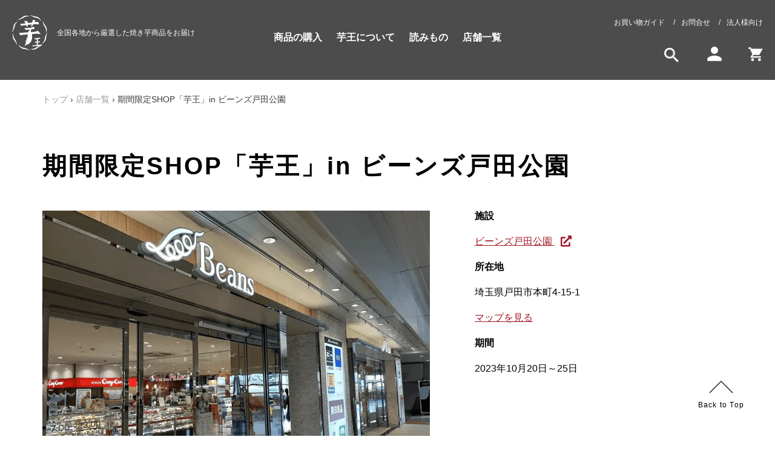

--- FILE ---
content_type: text/html; charset=utf-8
request_url: https://imoou.jp/pages/shops-%E8%8A%8B%E7%8E%8B-%E3%83%93%E3%83%BC%E3%83%B3%E3%82%BA%E6%88%B8%E7%94%B0%E5%85%AC%E5%9C%92
body_size: 19318
content:
<!doctype html>
<html class="no-js" lang="ja">
<head>
  <meta charset="utf-8">
  <meta http-equiv="X-UA-Compatible" content="IE=edge,chrome=1">
  <meta name="viewport" content="width=device-width,initial-scale=1">
  <meta name="theme-color" content="#3a3a3a"><link rel="canonical" href="https://imoou.jp/pages/shops-%e8%8a%8b%e7%8e%8b-%e3%83%93%e3%83%bc%e3%83%b3%e3%82%ba%e6%88%b8%e7%94%b0%e5%85%ac%e5%9c%92">
  <title>期間限定SHOP「芋王」in ビーンズ戸田公園 ｜ 芋王</title>

<!-- /snippets/social-meta-tags.liquid -->




<meta property="og:site_name" content="芋王">
<meta property="og:url" content="https://imoou.jp/pages/shops-%e8%8a%8b%e7%8e%8b-%e3%83%93%e3%83%bc%e3%83%b3%e3%82%ba%e6%88%b8%e7%94%b0%e5%85%ac%e5%9c%92">


    <meta property="og:title" content="期間限定SHOP「芋王」in ビーンズ戸田公園 ｜ 芋王">
    <meta property="og:description" content="">


<meta property="og:type" content="website">





<meta name="twitter:card" content="summary_large_image">
<meta name="twitter:title" content="期間限定SHOP「芋王」in ビーンズ戸田公園">
<meta name="twitter:description" content="日本全国のほっくり・ねっとり無添加熟成焼き芋や芋菓子をお届け">


  <link href="//imoou.jp/cdn/shop/t/38/assets/theme.scss.css?v=162751048936102463451759261553" rel="stylesheet" type="text/css" media="all" />
  <link href="//imoou.jp/cdn/shop/t/38/assets/custom.scss.css?v=66185809177487407541759261551" rel="stylesheet" type="text/css" media="all" />
  <link href="//imoou.jp/cdn/shop/t/38/assets/custom1.scss.css?v=16148599225766926441608882347" rel="stylesheet" type="text/css" media="all" />
  <link href="//imoou.jp/cdn/shop/t/38/assets/product.scss.css?v=35955439423618794561673340756" rel="stylesheet" type="text/css" media="all" />
  <link href="//imoou.jp/cdn/shop/t/38/assets/collection.scss.css?v=171577222980919957181696937498" rel="stylesheet" type="text/css" media="all" />
  <link href="//imoou.jp/cdn/shop/t/38/assets/login.scss.css?v=153346519645338102071608882347" rel="stylesheet" type="text/css" media="all" />
  <link href="//imoou.jp/cdn/shop/t/38/assets/register.scss.css?v=28369648571530272501608882359" rel="stylesheet" type="text/css" media="all" />
  <link href="//imoou.jp/cdn/shop/t/38/assets/video.scss.css?v=33219695086239298801696937498" rel="stylesheet" type="text/css" media="all" />
  <link href="//imoou.jp/cdn/shop/t/38/assets/slider.scss.css?v=61937600772164815691728555890" rel="stylesheet" type="text/css" media="all" />
  <link href="//imoou.jp/cdn/shop/t/38/assets/side-menu.scss.css?v=167201652860657907691608882347" rel="stylesheet" type="text/css" media="all" />
  <link href="//imoou.jp/cdn/shop/t/38/assets/section-blog.scss.css?v=176091024537900764421608882347" rel="stylesheet" type="text/css" media="all" />
  <link href="//imoou.jp/cdn/shop/t/38/assets/snippet-custom-pagination.scss.css?v=183979721113751445531608882350" rel="stylesheet" type="text/css" media="all" />
  <link href="//imoou.jp/cdn/shop/t/38/assets/blog.scss.css?v=24408116995064317711612313725" rel="stylesheet" type="text/css" media="all" />
  <link href="//imoou.jp/cdn/shop/t/38/assets/cart.scss.css?v=122311635859763813401611820086" rel="stylesheet" type="text/css" media="all" />
  <link href="//imoou.jp/cdn/shop/t/38/assets/faq.scss.css?v=132489440499437102671608882347" rel="stylesheet" type="text/css" media="all" />
  <link href="//imoou.jp/cdn/shop/t/38/assets/about.scss.css?v=114916186559255147141608882347" rel="stylesheet" type="text/css" media="all" />
  <link href="//imoou.jp/cdn/shop/t/38/assets/animate.css?v=122753638221921291681608882267" rel="stylesheet" type="text/css" media="all" />
  <link href="//imoou.jp/cdn/shop/t/38/assets/shop.scss.css?v=177818894987165452341608882347" rel="stylesheet" type="text/css" media="all" />
  <link href="//imoou.jp/cdn/shop/t/38/assets/shopping-guide.scss.css?v=87667013167583520751608882347" rel="stylesheet" type="text/css" media="all" />
  <link href="//imoou.jp/cdn/shop/t/38/assets/search.scss.css?v=96239278823643867881608882347" rel="stylesheet" type="text/css" media="all" />
  <script>
    var theme = {
      breakpoints: {
        medium: 750,
        large: 990,
        widescreen: 1400
      },
      strings: {
        addToCart: "カートに追加する",
        soldOut: "売り切れ",
        unavailable: "お取り扱いできません",
        regularPrice: "通常価格",
        salePrice: "販売価格",
        sale: "セール",
        fromLowestPrice: "[price]から",
        vendor: "販売元",
        showMore: "表示を増やす",
        showLess: "表示を減らす",
        searchFor: "検索する",
        addressError: "住所を調べる際にエラーが発生しました",
        addressNoResults: "その住所は見つかりませんでした",
        addressQueryLimit: "Google APIの使用量の制限を超えました。\u003ca href=\"https:\/\/developers.google.com\/maps\/premium\/usage-limits\"\u003eプレミアムプラン\u003c\/a\u003eへのアップグレードをご検討ください。",
        authError: "あなたのGoogle Mapsのアカウント認証で問題が発生しました。",
        newWindow: "新しいウィンドウで開く",
        external: "外部のウェブサイトに移動します。",
        newWindowExternal: "外部のウェブサイトを新しいウィンドウで開く",
        removeLabel: "[product] を削除する",
        update: "アップデート",
        quantity: "数量",
        discountedTotal: "ディスカウント合計",
        regularTotal: "通常合計",
        priceColumn: "ディスカウントの詳細については価格列を参照してください。",
        quantityMinimumMessage: "数量は1以上でなければなりません",
        cartError: "お客様のカートをアップデートするときにエラーが発生しました。再度お試しください。",
        removedItemMessage: "カートから \u003cspan class=\"cart__removed-product-details\"\u003e([quantity]) 個の[link]\u003c\/span\u003eが消去されました。",
        unitPrice: "単価",
        unitPriceSeparator: "あたり",
        oneCartCount: "1個のアイテム",
        otherCartCount: "[count]個のアイテム",
        quantityLabel: "数量: [count]",
        products: "商品",
        loading: "読み込んでいます",
        number_of_results: "[result_number]\/[results_count]",
        number_of_results_found: "[results_count]件の結果が見つかりました",
        one_result_found: "1件の結果が見つかりました"
      },
      moneyFormat: "{{ amount_no_decimals }}円",
      moneyFormatWithCurrency: "{{ amount_no_decimals }}円",
      settings: {
        predictiveSearchEnabled: true,
        predictiveSearchShowPrice: false,
        predictiveSearchShowVendor: false
      }
    }

    document.documentElement.className = document.documentElement.className.replace('no-js', 'js');
  </script><script src="//imoou.jp/cdn/shop/t/38/assets/wow.min.js?v=161587554273057985651608882318" defer="defer"></script>
  <script src="//imoou.jp/cdn/shop/t/38/assets/lazysizes.js?v=94224023136283657951608882290" async="async"></script>
  <script src="//imoou.jp/cdn/shop/t/38/assets/vendor.js?v=73555340668197180491608882316" defer="defer"></script>
  <script src="//imoou.jp/cdn/shop/t/38/assets/theme.js?v=115565680588180721611291876" defer="defer"></script>
  <script src="//imoou.jp/cdn/shop/t/38/assets/custom.js?v=42895017319459181191608882279" defer="defer"></script>

  <script>window.performance && window.performance.mark && window.performance.mark('shopify.content_for_header.start');</script><meta id="shopify-digital-wallet" name="shopify-digital-wallet" content="/48867180698/digital_wallets/dialog">
<meta name="shopify-checkout-api-token" content="4ce988b5df7eeb395f22842bb1a17bf5">
<script async="async" src="/checkouts/internal/preloads.js?locale=ja-JP"></script>
<link rel="preconnect" href="https://shop.app" crossorigin="anonymous">
<script async="async" src="https://shop.app/checkouts/internal/preloads.js?locale=ja-JP&shop_id=48867180698" crossorigin="anonymous"></script>
<script id="apple-pay-shop-capabilities" type="application/json">{"shopId":48867180698,"countryCode":"JP","currencyCode":"JPY","merchantCapabilities":["supports3DS"],"merchantId":"gid:\/\/shopify\/Shop\/48867180698","merchantName":"芋王","requiredBillingContactFields":["postalAddress","email","phone"],"requiredShippingContactFields":["postalAddress","email","phone"],"shippingType":"shipping","supportedNetworks":["visa","masterCard","amex","jcb","discover"],"total":{"type":"pending","label":"芋王","amount":"1.00"},"shopifyPaymentsEnabled":true,"supportsSubscriptions":true}</script>
<script id="shopify-features" type="application/json">{"accessToken":"4ce988b5df7eeb395f22842bb1a17bf5","betas":["rich-media-storefront-analytics"],"domain":"imoou.jp","predictiveSearch":false,"shopId":48867180698,"locale":"ja"}</script>
<script>var Shopify = Shopify || {};
Shopify.shop = "imoou.myshopify.com";
Shopify.locale = "ja";
Shopify.currency = {"active":"JPY","rate":"1.0"};
Shopify.country = "JP";
Shopify.theme = {"name":"Imoou","id":117093859482,"schema_name":"Debut","schema_version":"17.1.0","theme_store_id":null,"role":"main"};
Shopify.theme.handle = "null";
Shopify.theme.style = {"id":null,"handle":null};
Shopify.cdnHost = "imoou.jp/cdn";
Shopify.routes = Shopify.routes || {};
Shopify.routes.root = "/";</script>
<script type="module">!function(o){(o.Shopify=o.Shopify||{}).modules=!0}(window);</script>
<script>!function(o){function n(){var o=[];function n(){o.push(Array.prototype.slice.apply(arguments))}return n.q=o,n}var t=o.Shopify=o.Shopify||{};t.loadFeatures=n(),t.autoloadFeatures=n()}(window);</script>
<script>
  window.ShopifyPay = window.ShopifyPay || {};
  window.ShopifyPay.apiHost = "shop.app\/pay";
  window.ShopifyPay.redirectState = null;
</script>
<script id="shop-js-analytics" type="application/json">{"pageType":"page"}</script>
<script defer="defer" async type="module" src="//imoou.jp/cdn/shopifycloud/shop-js/modules/v2/client.init-shop-cart-sync_CZKilf07.ja.esm.js"></script>
<script defer="defer" async type="module" src="//imoou.jp/cdn/shopifycloud/shop-js/modules/v2/chunk.common_rlhnONO2.esm.js"></script>
<script type="module">
  await import("//imoou.jp/cdn/shopifycloud/shop-js/modules/v2/client.init-shop-cart-sync_CZKilf07.ja.esm.js");
await import("//imoou.jp/cdn/shopifycloud/shop-js/modules/v2/chunk.common_rlhnONO2.esm.js");

  window.Shopify.SignInWithShop?.initShopCartSync?.({"fedCMEnabled":true,"windoidEnabled":true});

</script>
<script>
  window.Shopify = window.Shopify || {};
  if (!window.Shopify.featureAssets) window.Shopify.featureAssets = {};
  window.Shopify.featureAssets['shop-js'] = {"shop-cart-sync":["modules/v2/client.shop-cart-sync_BwCHLH8C.ja.esm.js","modules/v2/chunk.common_rlhnONO2.esm.js"],"init-fed-cm":["modules/v2/client.init-fed-cm_CQXj6EwP.ja.esm.js","modules/v2/chunk.common_rlhnONO2.esm.js"],"shop-button":["modules/v2/client.shop-button_B7JE2zCc.ja.esm.js","modules/v2/chunk.common_rlhnONO2.esm.js"],"init-windoid":["modules/v2/client.init-windoid_DQ9csUH7.ja.esm.js","modules/v2/chunk.common_rlhnONO2.esm.js"],"shop-cash-offers":["modules/v2/client.shop-cash-offers_DxEVlT9h.ja.esm.js","modules/v2/chunk.common_rlhnONO2.esm.js","modules/v2/chunk.modal_BI56FOb0.esm.js"],"shop-toast-manager":["modules/v2/client.shop-toast-manager_BE8_-kNb.ja.esm.js","modules/v2/chunk.common_rlhnONO2.esm.js"],"init-shop-email-lookup-coordinator":["modules/v2/client.init-shop-email-lookup-coordinator_BgbPPTAQ.ja.esm.js","modules/v2/chunk.common_rlhnONO2.esm.js"],"pay-button":["modules/v2/client.pay-button_hoKCMeMC.ja.esm.js","modules/v2/chunk.common_rlhnONO2.esm.js"],"avatar":["modules/v2/client.avatar_BTnouDA3.ja.esm.js"],"init-shop-cart-sync":["modules/v2/client.init-shop-cart-sync_CZKilf07.ja.esm.js","modules/v2/chunk.common_rlhnONO2.esm.js"],"shop-login-button":["modules/v2/client.shop-login-button_BXDQHqjj.ja.esm.js","modules/v2/chunk.common_rlhnONO2.esm.js","modules/v2/chunk.modal_BI56FOb0.esm.js"],"init-customer-accounts-sign-up":["modules/v2/client.init-customer-accounts-sign-up_C3NeUvFd.ja.esm.js","modules/v2/client.shop-login-button_BXDQHqjj.ja.esm.js","modules/v2/chunk.common_rlhnONO2.esm.js","modules/v2/chunk.modal_BI56FOb0.esm.js"],"init-shop-for-new-customer-accounts":["modules/v2/client.init-shop-for-new-customer-accounts_D-v2xi0b.ja.esm.js","modules/v2/client.shop-login-button_BXDQHqjj.ja.esm.js","modules/v2/chunk.common_rlhnONO2.esm.js","modules/v2/chunk.modal_BI56FOb0.esm.js"],"init-customer-accounts":["modules/v2/client.init-customer-accounts_Cciaq_Mb.ja.esm.js","modules/v2/client.shop-login-button_BXDQHqjj.ja.esm.js","modules/v2/chunk.common_rlhnONO2.esm.js","modules/v2/chunk.modal_BI56FOb0.esm.js"],"shop-follow-button":["modules/v2/client.shop-follow-button_CM9l58Wl.ja.esm.js","modules/v2/chunk.common_rlhnONO2.esm.js","modules/v2/chunk.modal_BI56FOb0.esm.js"],"lead-capture":["modules/v2/client.lead-capture_oVhdpGxe.ja.esm.js","modules/v2/chunk.common_rlhnONO2.esm.js","modules/v2/chunk.modal_BI56FOb0.esm.js"],"checkout-modal":["modules/v2/client.checkout-modal_BbgmKIDX.ja.esm.js","modules/v2/chunk.common_rlhnONO2.esm.js","modules/v2/chunk.modal_BI56FOb0.esm.js"],"shop-login":["modules/v2/client.shop-login_BRorRhgW.ja.esm.js","modules/v2/chunk.common_rlhnONO2.esm.js","modules/v2/chunk.modal_BI56FOb0.esm.js"],"payment-terms":["modules/v2/client.payment-terms_Ba4TR13R.ja.esm.js","modules/v2/chunk.common_rlhnONO2.esm.js","modules/v2/chunk.modal_BI56FOb0.esm.js"]};
</script>
<script id="__st">var __st={"a":48867180698,"offset":32400,"reqid":"b84bf74a-6bbb-4a74-8333-4d836b6587b3-1768975559","pageurl":"imoou.jp\/pages\/shops-%E8%8A%8B%E7%8E%8B-%E3%83%93%E3%83%BC%E3%83%B3%E3%82%BA%E6%88%B8%E7%94%B0%E5%85%AC%E5%9C%92","s":"pages-97771716762","u":"75a1e5ef2af8","p":"page","rtyp":"page","rid":97771716762};</script>
<script>window.ShopifyPaypalV4VisibilityTracking = true;</script>
<script id="captcha-bootstrap">!function(){'use strict';const t='contact',e='account',n='new_comment',o=[[t,t],['blogs',n],['comments',n],[t,'customer']],c=[[e,'customer_login'],[e,'guest_login'],[e,'recover_customer_password'],[e,'create_customer']],r=t=>t.map((([t,e])=>`form[action*='/${t}']:not([data-nocaptcha='true']) input[name='form_type'][value='${e}']`)).join(','),a=t=>()=>t?[...document.querySelectorAll(t)].map((t=>t.form)):[];function s(){const t=[...o],e=r(t);return a(e)}const i='password',u='form_key',d=['recaptcha-v3-token','g-recaptcha-response','h-captcha-response',i],f=()=>{try{return window.sessionStorage}catch{return}},m='__shopify_v',_=t=>t.elements[u];function p(t,e,n=!1){try{const o=window.sessionStorage,c=JSON.parse(o.getItem(e)),{data:r}=function(t){const{data:e,action:n}=t;return t[m]||n?{data:e,action:n}:{data:t,action:n}}(c);for(const[e,n]of Object.entries(r))t.elements[e]&&(t.elements[e].value=n);n&&o.removeItem(e)}catch(o){console.error('form repopulation failed',{error:o})}}const l='form_type',E='cptcha';function T(t){t.dataset[E]=!0}const w=window,h=w.document,L='Shopify',v='ce_forms',y='captcha';let A=!1;((t,e)=>{const n=(g='f06e6c50-85a8-45c8-87d0-21a2b65856fe',I='https://cdn.shopify.com/shopifycloud/storefront-forms-hcaptcha/ce_storefront_forms_captcha_hcaptcha.v1.5.2.iife.js',D={infoText:'hCaptchaによる保護',privacyText:'プライバシー',termsText:'利用規約'},(t,e,n)=>{const o=w[L][v],c=o.bindForm;if(c)return c(t,g,e,D).then(n);var r;o.q.push([[t,g,e,D],n]),r=I,A||(h.body.append(Object.assign(h.createElement('script'),{id:'captcha-provider',async:!0,src:r})),A=!0)});var g,I,D;w[L]=w[L]||{},w[L][v]=w[L][v]||{},w[L][v].q=[],w[L][y]=w[L][y]||{},w[L][y].protect=function(t,e){n(t,void 0,e),T(t)},Object.freeze(w[L][y]),function(t,e,n,w,h,L){const[v,y,A,g]=function(t,e,n){const i=e?o:[],u=t?c:[],d=[...i,...u],f=r(d),m=r(i),_=r(d.filter((([t,e])=>n.includes(e))));return[a(f),a(m),a(_),s()]}(w,h,L),I=t=>{const e=t.target;return e instanceof HTMLFormElement?e:e&&e.form},D=t=>v().includes(t);t.addEventListener('submit',(t=>{const e=I(t);if(!e)return;const n=D(e)&&!e.dataset.hcaptchaBound&&!e.dataset.recaptchaBound,o=_(e),c=g().includes(e)&&(!o||!o.value);(n||c)&&t.preventDefault(),c&&!n&&(function(t){try{if(!f())return;!function(t){const e=f();if(!e)return;const n=_(t);if(!n)return;const o=n.value;o&&e.removeItem(o)}(t);const e=Array.from(Array(32),(()=>Math.random().toString(36)[2])).join('');!function(t,e){_(t)||t.append(Object.assign(document.createElement('input'),{type:'hidden',name:u})),t.elements[u].value=e}(t,e),function(t,e){const n=f();if(!n)return;const o=[...t.querySelectorAll(`input[type='${i}']`)].map((({name:t})=>t)),c=[...d,...o],r={};for(const[a,s]of new FormData(t).entries())c.includes(a)||(r[a]=s);n.setItem(e,JSON.stringify({[m]:1,action:t.action,data:r}))}(t,e)}catch(e){console.error('failed to persist form',e)}}(e),e.submit())}));const S=(t,e)=>{t&&!t.dataset[E]&&(n(t,e.some((e=>e===t))),T(t))};for(const o of['focusin','change'])t.addEventListener(o,(t=>{const e=I(t);D(e)&&S(e,y())}));const B=e.get('form_key'),M=e.get(l),P=B&&M;t.addEventListener('DOMContentLoaded',(()=>{const t=y();if(P)for(const e of t)e.elements[l].value===M&&p(e,B);[...new Set([...A(),...v().filter((t=>'true'===t.dataset.shopifyCaptcha))])].forEach((e=>S(e,t)))}))}(h,new URLSearchParams(w.location.search),n,t,e,['guest_login'])})(!0,!0)}();</script>
<script integrity="sha256-4kQ18oKyAcykRKYeNunJcIwy7WH5gtpwJnB7kiuLZ1E=" data-source-attribution="shopify.loadfeatures" defer="defer" src="//imoou.jp/cdn/shopifycloud/storefront/assets/storefront/load_feature-a0a9edcb.js" crossorigin="anonymous"></script>
<script crossorigin="anonymous" defer="defer" src="//imoou.jp/cdn/shopifycloud/storefront/assets/shopify_pay/storefront-65b4c6d7.js?v=20250812"></script>
<script data-source-attribution="shopify.dynamic_checkout.dynamic.init">var Shopify=Shopify||{};Shopify.PaymentButton=Shopify.PaymentButton||{isStorefrontPortableWallets:!0,init:function(){window.Shopify.PaymentButton.init=function(){};var t=document.createElement("script");t.src="https://imoou.jp/cdn/shopifycloud/portable-wallets/latest/portable-wallets.ja.js",t.type="module",document.head.appendChild(t)}};
</script>
<script data-source-attribution="shopify.dynamic_checkout.buyer_consent">
  function portableWalletsHideBuyerConsent(e){var t=document.getElementById("shopify-buyer-consent"),n=document.getElementById("shopify-subscription-policy-button");t&&n&&(t.classList.add("hidden"),t.setAttribute("aria-hidden","true"),n.removeEventListener("click",e))}function portableWalletsShowBuyerConsent(e){var t=document.getElementById("shopify-buyer-consent"),n=document.getElementById("shopify-subscription-policy-button");t&&n&&(t.classList.remove("hidden"),t.removeAttribute("aria-hidden"),n.addEventListener("click",e))}window.Shopify?.PaymentButton&&(window.Shopify.PaymentButton.hideBuyerConsent=portableWalletsHideBuyerConsent,window.Shopify.PaymentButton.showBuyerConsent=portableWalletsShowBuyerConsent);
</script>
<script data-source-attribution="shopify.dynamic_checkout.cart.bootstrap">document.addEventListener("DOMContentLoaded",(function(){function t(){return document.querySelector("shopify-accelerated-checkout-cart, shopify-accelerated-checkout")}if(t())Shopify.PaymentButton.init();else{new MutationObserver((function(e,n){t()&&(Shopify.PaymentButton.init(),n.disconnect())})).observe(document.body,{childList:!0,subtree:!0})}}));
</script>
<link id="shopify-accelerated-checkout-styles" rel="stylesheet" media="screen" href="https://imoou.jp/cdn/shopifycloud/portable-wallets/latest/accelerated-checkout-backwards-compat.css" crossorigin="anonymous">
<style id="shopify-accelerated-checkout-cart">
        #shopify-buyer-consent {
  margin-top: 1em;
  display: inline-block;
  width: 100%;
}

#shopify-buyer-consent.hidden {
  display: none;
}

#shopify-subscription-policy-button {
  background: none;
  border: none;
  padding: 0;
  text-decoration: underline;
  font-size: inherit;
  cursor: pointer;
}

#shopify-subscription-policy-button::before {
  box-shadow: none;
}

      </style>

<script>window.performance && window.performance.mark && window.performance.mark('shopify.content_for_header.end');</script>
<link href="https://monorail-edge.shopifysvc.com" rel="dns-prefetch">
<script>(function(){if ("sendBeacon" in navigator && "performance" in window) {try {var session_token_from_headers = performance.getEntriesByType('navigation')[0].serverTiming.find(x => x.name == '_s').description;} catch {var session_token_from_headers = undefined;}var session_cookie_matches = document.cookie.match(/_shopify_s=([^;]*)/);var session_token_from_cookie = session_cookie_matches && session_cookie_matches.length === 2 ? session_cookie_matches[1] : "";var session_token = session_token_from_headers || session_token_from_cookie || "";function handle_abandonment_event(e) {var entries = performance.getEntries().filter(function(entry) {return /monorail-edge.shopifysvc.com/.test(entry.name);});if (!window.abandonment_tracked && entries.length === 0) {window.abandonment_tracked = true;var currentMs = Date.now();var navigation_start = performance.timing.navigationStart;var payload = {shop_id: 48867180698,url: window.location.href,navigation_start,duration: currentMs - navigation_start,session_token,page_type: "page"};window.navigator.sendBeacon("https://monorail-edge.shopifysvc.com/v1/produce", JSON.stringify({schema_id: "online_store_buyer_site_abandonment/1.1",payload: payload,metadata: {event_created_at_ms: currentMs,event_sent_at_ms: currentMs}}));}}window.addEventListener('pagehide', handle_abandonment_event);}}());</script>
<script id="web-pixels-manager-setup">(function e(e,d,r,n,o){if(void 0===o&&(o={}),!Boolean(null===(a=null===(i=window.Shopify)||void 0===i?void 0:i.analytics)||void 0===a?void 0:a.replayQueue)){var i,a;window.Shopify=window.Shopify||{};var t=window.Shopify;t.analytics=t.analytics||{};var s=t.analytics;s.replayQueue=[],s.publish=function(e,d,r){return s.replayQueue.push([e,d,r]),!0};try{self.performance.mark("wpm:start")}catch(e){}var l=function(){var e={modern:/Edge?\/(1{2}[4-9]|1[2-9]\d|[2-9]\d{2}|\d{4,})\.\d+(\.\d+|)|Firefox\/(1{2}[4-9]|1[2-9]\d|[2-9]\d{2}|\d{4,})\.\d+(\.\d+|)|Chrom(ium|e)\/(9{2}|\d{3,})\.\d+(\.\d+|)|(Maci|X1{2}).+ Version\/(15\.\d+|(1[6-9]|[2-9]\d|\d{3,})\.\d+)([,.]\d+|)( \(\w+\)|)( Mobile\/\w+|) Safari\/|Chrome.+OPR\/(9{2}|\d{3,})\.\d+\.\d+|(CPU[ +]OS|iPhone[ +]OS|CPU[ +]iPhone|CPU IPhone OS|CPU iPad OS)[ +]+(15[._]\d+|(1[6-9]|[2-9]\d|\d{3,})[._]\d+)([._]\d+|)|Android:?[ /-](13[3-9]|1[4-9]\d|[2-9]\d{2}|\d{4,})(\.\d+|)(\.\d+|)|Android.+Firefox\/(13[5-9]|1[4-9]\d|[2-9]\d{2}|\d{4,})\.\d+(\.\d+|)|Android.+Chrom(ium|e)\/(13[3-9]|1[4-9]\d|[2-9]\d{2}|\d{4,})\.\d+(\.\d+|)|SamsungBrowser\/([2-9]\d|\d{3,})\.\d+/,legacy:/Edge?\/(1[6-9]|[2-9]\d|\d{3,})\.\d+(\.\d+|)|Firefox\/(5[4-9]|[6-9]\d|\d{3,})\.\d+(\.\d+|)|Chrom(ium|e)\/(5[1-9]|[6-9]\d|\d{3,})\.\d+(\.\d+|)([\d.]+$|.*Safari\/(?![\d.]+ Edge\/[\d.]+$))|(Maci|X1{2}).+ Version\/(10\.\d+|(1[1-9]|[2-9]\d|\d{3,})\.\d+)([,.]\d+|)( \(\w+\)|)( Mobile\/\w+|) Safari\/|Chrome.+OPR\/(3[89]|[4-9]\d|\d{3,})\.\d+\.\d+|(CPU[ +]OS|iPhone[ +]OS|CPU[ +]iPhone|CPU IPhone OS|CPU iPad OS)[ +]+(10[._]\d+|(1[1-9]|[2-9]\d|\d{3,})[._]\d+)([._]\d+|)|Android:?[ /-](13[3-9]|1[4-9]\d|[2-9]\d{2}|\d{4,})(\.\d+|)(\.\d+|)|Mobile Safari.+OPR\/([89]\d|\d{3,})\.\d+\.\d+|Android.+Firefox\/(13[5-9]|1[4-9]\d|[2-9]\d{2}|\d{4,})\.\d+(\.\d+|)|Android.+Chrom(ium|e)\/(13[3-9]|1[4-9]\d|[2-9]\d{2}|\d{4,})\.\d+(\.\d+|)|Android.+(UC? ?Browser|UCWEB|U3)[ /]?(15\.([5-9]|\d{2,})|(1[6-9]|[2-9]\d|\d{3,})\.\d+)\.\d+|SamsungBrowser\/(5\.\d+|([6-9]|\d{2,})\.\d+)|Android.+MQ{2}Browser\/(14(\.(9|\d{2,})|)|(1[5-9]|[2-9]\d|\d{3,})(\.\d+|))(\.\d+|)|K[Aa][Ii]OS\/(3\.\d+|([4-9]|\d{2,})\.\d+)(\.\d+|)/},d=e.modern,r=e.legacy,n=navigator.userAgent;return n.match(d)?"modern":n.match(r)?"legacy":"unknown"}(),u="modern"===l?"modern":"legacy",c=(null!=n?n:{modern:"",legacy:""})[u],f=function(e){return[e.baseUrl,"/wpm","/b",e.hashVersion,"modern"===e.buildTarget?"m":"l",".js"].join("")}({baseUrl:d,hashVersion:r,buildTarget:u}),m=function(e){var d=e.version,r=e.bundleTarget,n=e.surface,o=e.pageUrl,i=e.monorailEndpoint;return{emit:function(e){var a=e.status,t=e.errorMsg,s=(new Date).getTime(),l=JSON.stringify({metadata:{event_sent_at_ms:s},events:[{schema_id:"web_pixels_manager_load/3.1",payload:{version:d,bundle_target:r,page_url:o,status:a,surface:n,error_msg:t},metadata:{event_created_at_ms:s}}]});if(!i)return console&&console.warn&&console.warn("[Web Pixels Manager] No Monorail endpoint provided, skipping logging."),!1;try{return self.navigator.sendBeacon.bind(self.navigator)(i,l)}catch(e){}var u=new XMLHttpRequest;try{return u.open("POST",i,!0),u.setRequestHeader("Content-Type","text/plain"),u.send(l),!0}catch(e){return console&&console.warn&&console.warn("[Web Pixels Manager] Got an unhandled error while logging to Monorail."),!1}}}}({version:r,bundleTarget:l,surface:e.surface,pageUrl:self.location.href,monorailEndpoint:e.monorailEndpoint});try{o.browserTarget=l,function(e){var d=e.src,r=e.async,n=void 0===r||r,o=e.onload,i=e.onerror,a=e.sri,t=e.scriptDataAttributes,s=void 0===t?{}:t,l=document.createElement("script"),u=document.querySelector("head"),c=document.querySelector("body");if(l.async=n,l.src=d,a&&(l.integrity=a,l.crossOrigin="anonymous"),s)for(var f in s)if(Object.prototype.hasOwnProperty.call(s,f))try{l.dataset[f]=s[f]}catch(e){}if(o&&l.addEventListener("load",o),i&&l.addEventListener("error",i),u)u.appendChild(l);else{if(!c)throw new Error("Did not find a head or body element to append the script");c.appendChild(l)}}({src:f,async:!0,onload:function(){if(!function(){var e,d;return Boolean(null===(d=null===(e=window.Shopify)||void 0===e?void 0:e.analytics)||void 0===d?void 0:d.initialized)}()){var d=window.webPixelsManager.init(e)||void 0;if(d){var r=window.Shopify.analytics;r.replayQueue.forEach((function(e){var r=e[0],n=e[1],o=e[2];d.publishCustomEvent(r,n,o)})),r.replayQueue=[],r.publish=d.publishCustomEvent,r.visitor=d.visitor,r.initialized=!0}}},onerror:function(){return m.emit({status:"failed",errorMsg:"".concat(f," has failed to load")})},sri:function(e){var d=/^sha384-[A-Za-z0-9+/=]+$/;return"string"==typeof e&&d.test(e)}(c)?c:"",scriptDataAttributes:o}),m.emit({status:"loading"})}catch(e){m.emit({status:"failed",errorMsg:(null==e?void 0:e.message)||"Unknown error"})}}})({shopId: 48867180698,storefrontBaseUrl: "https://imoou.jp",extensionsBaseUrl: "https://extensions.shopifycdn.com/cdn/shopifycloud/web-pixels-manager",monorailEndpoint: "https://monorail-edge.shopifysvc.com/unstable/produce_batch",surface: "storefront-renderer",enabledBetaFlags: ["2dca8a86"],webPixelsConfigList: [{"id":"shopify-app-pixel","configuration":"{}","eventPayloadVersion":"v1","runtimeContext":"STRICT","scriptVersion":"0450","apiClientId":"shopify-pixel","type":"APP","privacyPurposes":["ANALYTICS","MARKETING"]},{"id":"shopify-custom-pixel","eventPayloadVersion":"v1","runtimeContext":"LAX","scriptVersion":"0450","apiClientId":"shopify-pixel","type":"CUSTOM","privacyPurposes":["ANALYTICS","MARKETING"]}],isMerchantRequest: false,initData: {"shop":{"name":"芋王","paymentSettings":{"currencyCode":"JPY"},"myshopifyDomain":"imoou.myshopify.com","countryCode":"JP","storefrontUrl":"https:\/\/imoou.jp"},"customer":null,"cart":null,"checkout":null,"productVariants":[],"purchasingCompany":null},},"https://imoou.jp/cdn","fcfee988w5aeb613cpc8e4bc33m6693e112",{"modern":"","legacy":""},{"shopId":"48867180698","storefrontBaseUrl":"https:\/\/imoou.jp","extensionBaseUrl":"https:\/\/extensions.shopifycdn.com\/cdn\/shopifycloud\/web-pixels-manager","surface":"storefront-renderer","enabledBetaFlags":"[\"2dca8a86\"]","isMerchantRequest":"false","hashVersion":"fcfee988w5aeb613cpc8e4bc33m6693e112","publish":"custom","events":"[[\"page_viewed\",{}]]"});</script><script>
  window.ShopifyAnalytics = window.ShopifyAnalytics || {};
  window.ShopifyAnalytics.meta = window.ShopifyAnalytics.meta || {};
  window.ShopifyAnalytics.meta.currency = 'JPY';
  var meta = {"page":{"pageType":"page","resourceType":"page","resourceId":97771716762,"requestId":"b84bf74a-6bbb-4a74-8333-4d836b6587b3-1768975559"}};
  for (var attr in meta) {
    window.ShopifyAnalytics.meta[attr] = meta[attr];
  }
</script>
<script class="analytics">
  (function () {
    var customDocumentWrite = function(content) {
      var jquery = null;

      if (window.jQuery) {
        jquery = window.jQuery;
      } else if (window.Checkout && window.Checkout.$) {
        jquery = window.Checkout.$;
      }

      if (jquery) {
        jquery('body').append(content);
      }
    };

    var hasLoggedConversion = function(token) {
      if (token) {
        return document.cookie.indexOf('loggedConversion=' + token) !== -1;
      }
      return false;
    }

    var setCookieIfConversion = function(token) {
      if (token) {
        var twoMonthsFromNow = new Date(Date.now());
        twoMonthsFromNow.setMonth(twoMonthsFromNow.getMonth() + 2);

        document.cookie = 'loggedConversion=' + token + '; expires=' + twoMonthsFromNow;
      }
    }

    var trekkie = window.ShopifyAnalytics.lib = window.trekkie = window.trekkie || [];
    if (trekkie.integrations) {
      return;
    }
    trekkie.methods = [
      'identify',
      'page',
      'ready',
      'track',
      'trackForm',
      'trackLink'
    ];
    trekkie.factory = function(method) {
      return function() {
        var args = Array.prototype.slice.call(arguments);
        args.unshift(method);
        trekkie.push(args);
        return trekkie;
      };
    };
    for (var i = 0; i < trekkie.methods.length; i++) {
      var key = trekkie.methods[i];
      trekkie[key] = trekkie.factory(key);
    }
    trekkie.load = function(config) {
      trekkie.config = config || {};
      trekkie.config.initialDocumentCookie = document.cookie;
      var first = document.getElementsByTagName('script')[0];
      var script = document.createElement('script');
      script.type = 'text/javascript';
      script.onerror = function(e) {
        var scriptFallback = document.createElement('script');
        scriptFallback.type = 'text/javascript';
        scriptFallback.onerror = function(error) {
                var Monorail = {
      produce: function produce(monorailDomain, schemaId, payload) {
        var currentMs = new Date().getTime();
        var event = {
          schema_id: schemaId,
          payload: payload,
          metadata: {
            event_created_at_ms: currentMs,
            event_sent_at_ms: currentMs
          }
        };
        return Monorail.sendRequest("https://" + monorailDomain + "/v1/produce", JSON.stringify(event));
      },
      sendRequest: function sendRequest(endpointUrl, payload) {
        // Try the sendBeacon API
        if (window && window.navigator && typeof window.navigator.sendBeacon === 'function' && typeof window.Blob === 'function' && !Monorail.isIos12()) {
          var blobData = new window.Blob([payload], {
            type: 'text/plain'
          });

          if (window.navigator.sendBeacon(endpointUrl, blobData)) {
            return true;
          } // sendBeacon was not successful

        } // XHR beacon

        var xhr = new XMLHttpRequest();

        try {
          xhr.open('POST', endpointUrl);
          xhr.setRequestHeader('Content-Type', 'text/plain');
          xhr.send(payload);
        } catch (e) {
          console.log(e);
        }

        return false;
      },
      isIos12: function isIos12() {
        return window.navigator.userAgent.lastIndexOf('iPhone; CPU iPhone OS 12_') !== -1 || window.navigator.userAgent.lastIndexOf('iPad; CPU OS 12_') !== -1;
      }
    };
    Monorail.produce('monorail-edge.shopifysvc.com',
      'trekkie_storefront_load_errors/1.1',
      {shop_id: 48867180698,
      theme_id: 117093859482,
      app_name: "storefront",
      context_url: window.location.href,
      source_url: "//imoou.jp/cdn/s/trekkie.storefront.cd680fe47e6c39ca5d5df5f0a32d569bc48c0f27.min.js"});

        };
        scriptFallback.async = true;
        scriptFallback.src = '//imoou.jp/cdn/s/trekkie.storefront.cd680fe47e6c39ca5d5df5f0a32d569bc48c0f27.min.js';
        first.parentNode.insertBefore(scriptFallback, first);
      };
      script.async = true;
      script.src = '//imoou.jp/cdn/s/trekkie.storefront.cd680fe47e6c39ca5d5df5f0a32d569bc48c0f27.min.js';
      first.parentNode.insertBefore(script, first);
    };
    trekkie.load(
      {"Trekkie":{"appName":"storefront","development":false,"defaultAttributes":{"shopId":48867180698,"isMerchantRequest":null,"themeId":117093859482,"themeCityHash":"7004680457735410610","contentLanguage":"ja","currency":"JPY","eventMetadataId":"fc4be872-e290-4285-982c-b5060e71f03a"},"isServerSideCookieWritingEnabled":true,"monorailRegion":"shop_domain","enabledBetaFlags":["65f19447"]},"Session Attribution":{},"S2S":{"facebookCapiEnabled":false,"source":"trekkie-storefront-renderer","apiClientId":580111}}
    );

    var loaded = false;
    trekkie.ready(function() {
      if (loaded) return;
      loaded = true;

      window.ShopifyAnalytics.lib = window.trekkie;

      var originalDocumentWrite = document.write;
      document.write = customDocumentWrite;
      try { window.ShopifyAnalytics.merchantGoogleAnalytics.call(this); } catch(error) {};
      document.write = originalDocumentWrite;

      window.ShopifyAnalytics.lib.page(null,{"pageType":"page","resourceType":"page","resourceId":97771716762,"requestId":"b84bf74a-6bbb-4a74-8333-4d836b6587b3-1768975559","shopifyEmitted":true});

      var match = window.location.pathname.match(/checkouts\/(.+)\/(thank_you|post_purchase)/)
      var token = match? match[1]: undefined;
      if (!hasLoggedConversion(token)) {
        setCookieIfConversion(token);
        
      }
    });


        var eventsListenerScript = document.createElement('script');
        eventsListenerScript.async = true;
        eventsListenerScript.src = "//imoou.jp/cdn/shopifycloud/storefront/assets/shop_events_listener-3da45d37.js";
        document.getElementsByTagName('head')[0].appendChild(eventsListenerScript);

})();</script>
  <script>
  if (!window.ga || (window.ga && typeof window.ga !== 'function')) {
    window.ga = function ga() {
      (window.ga.q = window.ga.q || []).push(arguments);
      if (window.Shopify && window.Shopify.analytics && typeof window.Shopify.analytics.publish === 'function') {
        window.Shopify.analytics.publish("ga_stub_called", {}, {sendTo: "google_osp_migration"});
      }
      console.error("Shopify's Google Analytics stub called with:", Array.from(arguments), "\nSee https://help.shopify.com/manual/promoting-marketing/pixels/pixel-migration#google for more information.");
    };
    if (window.Shopify && window.Shopify.analytics && typeof window.Shopify.analytics.publish === 'function') {
      window.Shopify.analytics.publish("ga_stub_initialized", {}, {sendTo: "google_osp_migration"});
    }
  }
</script>
<script
  defer
  src="https://imoou.jp/cdn/shopifycloud/perf-kit/shopify-perf-kit-3.0.4.min.js"
  data-application="storefront-renderer"
  data-shop-id="48867180698"
  data-render-region="gcp-us-central1"
  data-page-type="page"
  data-theme-instance-id="117093859482"
  data-theme-name="Debut"
  data-theme-version="17.1.0"
  data-monorail-region="shop_domain"
  data-resource-timing-sampling-rate="10"
  data-shs="true"
  data-shs-beacon="true"
  data-shs-export-with-fetch="true"
  data-shs-logs-sample-rate="1"
  data-shs-beacon-endpoint="https://imoou.jp/api/collect"
></script>
</head>

<body class="template-page">

  <a class="in-page-link visually-hidden skip-link" href="#MainContent">コンテンツにスキップする</a><style data-shopify>

  .cart-popup {
    box-shadow: 1px 1px 10px 2px rgba(235, 235, 235, 0.5);
  }</style><div class="cart-popup-wrapper cart-popup-wrapper--hidden" role="dialog" aria-modal="true" aria-labelledby="CartPopupHeading" data-cart-popup-wrapper>
  <div class="cart-popup" data-cart-popup tabindex="-1">
    <div class="cart-popup__header">
      <h2 id="CartPopupHeading" class="cart-popup__heading">カートに追加済み</h2>
      <button class="cart-popup__close" aria-label="閉じる" data-cart-popup-close><svg aria-hidden="true" focusable="false" role="presentation" class="icon icon-close" viewBox="0 0 40 40"><path d="M23.868 20.015L39.117 4.78c1.11-1.108 1.11-2.77 0-3.877-1.109-1.108-2.773-1.108-3.882 0L19.986 16.137 4.737.904C3.628-.204 1.965-.204.856.904c-1.11 1.108-1.11 2.77 0 3.877l15.249 15.234L.855 35.248c-1.108 1.108-1.108 2.77 0 3.877.555.554 1.248.831 1.942.831s1.386-.277 1.94-.83l15.25-15.234 15.248 15.233c.555.554 1.248.831 1.941.831s1.387-.277 1.941-.83c1.11-1.109 1.11-2.77 0-3.878L23.868 20.015z" class="layer"/></svg></button>
    </div>
    <div class="cart-popup-item">
      <div class="cart-popup-item__image-wrapper hide" data-cart-popup-image-wrapper>
        <div class="cart-popup-item__image cart-popup-item__image--placeholder" data-cart-popup-image-placeholder>
          <div data-placeholder-size></div>
          <div class="placeholder-background placeholder-background--animation"></div>
        </div>
      </div>
      <div class="cart-popup-item__description">
        <div>
          <h3 class="cart-popup-item__title" data-cart-popup-title></h3>
          <ul class="product-details" aria-label="商品の詳細" data-cart-popup-product-details></ul>
        </div>
        <div class="cart-popup-item__quantity">
          <span class="visually-hidden" data-cart-popup-quantity-label></span>
          <span aria-hidden="true">数量:</span>
          <span aria-hidden="true" data-cart-popup-quantity></span>
        </div>
      </div>
    </div>

    <a href="/cart" class="cart-popup__cta-link btn btn--secondary-accent">
      カートを見る (<span data-cart-popup-cart-quantity></span>)
    </a>

    <div class="cart-popup__dismiss">
      <button class="cart-popup__dismiss-button text-link text-link--accent" data-cart-popup-dismiss>
        買い物を続ける
      </button>
    </div>
  </div>
</div>

<div id="shopify-section-header-1" class="shopify-section"><div data-section-id="header-1" data-section-type="header-section" data-header-section>
  <div class="site-header  site-header-position static  ">
  <header class=" logo--center" role="banner">
    <div class="grid grid--no-gutters grid--table">
      

      <div class="grid__item grid__item--left medium-up--one-quarter">
        <div class="d-flex">
          <a class="site-header__logo-link" href="/"><svg class="icon icon-logo" xmlns="http://www.w3.org/2000/svg" viewBox="0 0 86.69 86.64"><defs><style>.cls-1{fill:#fff !important;stroke-width: unset;}</style></defs><g id="Layer_2" data-name="Layer 2"><g id="text"><path class="cls-1" d="M85.53,44.63c-.47.91-1,1.86-1.49,2.84s-1,2-1.4,3a24.61,24.61,0,0,0-1.8,6.46A18,18,0,0,1,74,69.31c-1.26.9-.85,1.08.84.25a18.34,18.34,0,0,0,4.9-3.66,14.91,14.91,0,0,0,3.33-5.52A26.28,26.28,0,0,0,84,54.5a34,34,0,0,1,2.32-9.38C87,43.26,86.73,42.41,85.53,44.63Z"/><path class="cls-1" d="M41.32,85.49a57,57,0,0,0-5.78-3,23.58,23.58,0,0,0-6.41-1.92,20,20,0,0,1-7-2.35,16.07,16.07,0,0,1-5.25-4.7c-.46-.62-.7-.85-.76-.69s.08.68.5,1.52A19.29,19.29,0,0,0,18.11,77a18.25,18.25,0,0,0,2,2.37,14.54,14.54,0,0,0,5.46,3.4,17,17,0,0,0,2.94.71c1,.12,1.94.26,2.93.34a33.32,33.32,0,0,1,9.34,2.47,2.85,2.85,0,0,0,1.77.33C42.77,86.46,42.41,86.09,41.32,85.49Z"/><path class="cls-1" d="M9.93,65.25a25,25,0,0,0-3.14-5.92A18,18,0,0,1,3.18,45.62c.14-.76.13-1.09,0-1A3.05,3.05,0,0,0,2.41,46a18.45,18.45,0,0,0-1,6,15.18,15.18,0,0,0,1.4,6.29,27.31,27.31,0,0,0,3.37,4.91A33,33,0,0,1,11,71.65c.36.92.8,1.46,1,1.49s.21-.47-.11-1.68A59.56,59.56,0,0,0,9.93,65.25Z"/><path class="cls-1" d="M12.69,16.05a18.54,18.54,0,0,0-5,3.5A14.85,14.85,0,0,0,4.17,25,27.06,27.06,0,0,0,3,30.8a32.94,32.94,0,0,1-2.6,9.31C0,41-.08,41.7.06,41.88s.47-.18,1.12-1.26a59.69,59.69,0,0,0,3.07-5.73,24.63,24.63,0,0,0,2-6.38,18,18,0,0,1,7.24-12.2C14.81,15.48,14.39,15.26,12.69,16.05Z"/><path class="cls-1" d="M27.88,6.51A17.93,17.93,0,0,1,41.65,3.13c1.51.32,1.36-.11-.39-.79a18.59,18.59,0,0,0-6-1.12,14.88,14.88,0,0,0-6.31,1.3,26.1,26.1,0,0,0-5,3.3,33.79,33.79,0,0,1-8.47,4.65c-.9.37-1.49.76-1.51,1s.46.22,1.69-.08c2-.5,4.16-1.08,6.24-1.82A24.36,24.36,0,0,0,27.88,6.51Z"/><path class="cls-1" d="M46.68,1.21c1.78,1.08,3.69,2.21,5.68,3.16a24.39,24.39,0,0,0,6.36,2.11,18,18,0,0,1,12.06,7.45c.84,1.29,1,.89.29-.83A18.43,18.43,0,0,0,67.64,8,15,15,0,0,0,62.3,4.44a26,26,0,0,0-5.83-1.23A33.89,33.89,0,0,1,47.21.44c-.9-.38-1.59-.53-1.77-.39S45.61.54,46.68,1.21Z"/><path class="cls-1" d="M77.41,22.43a24,24,0,0,0,3,6,19.94,19.94,0,0,1,3,6.76,16.19,16.19,0,0,1,.11,7.06c-.33,1.5.1,1.36.78-.38a19.13,19.13,0,0,0,.87-2.9,17.62,17.62,0,0,0,.36-3.1,14.59,14.59,0,0,0-1.2-6.33,26.36,26.36,0,0,0-3.21-5A32.67,32.67,0,0,1,76.6,16c-.74-1.83-1.52-2.28-.91.16A58.71,58.71,0,0,0,77.41,22.43Z"/><polygon class="cls-1" points="49.02 28.08 52.1 22.66 57.17 22.2 66.08 22.96 65.45 17.59 61.34 16.33 55.09 17.4 57.68 12.85 51.15 11.74 49.45 18.27 38.71 19.58 38.92 16.07 31.02 13.61 30.71 15.7 32.69 20.32 19.4 21.95 22.72 26.27 34.44 24.39 35.99 28.02 38.16 28.9 38.45 23.9 48.21 23.02 46.81 28.39 49.02 28.08"/><path class="cls-1" d="M46.24,66c.15-.23.31-.46.45-.7s.16-.54.29-.79.22-.5.34-.75.18-.51.29-.77.26-.48.35-.74.26-.49.34-.75,0-.56.11-.83.27-.5.34-.76,0-.56.07-.83.1-.54.14-.81.06-.55.1-.82,0-.54.08-.82.2-.53.23-.8-.07-.56-.06-.83,0-.55,0-.83,0-.54,0-.81.17-.55.17-.82-.15-.54-.16-.82,0-.54,0-.81-.09-.54-.12-.81.1-.56.06-.83-.21-.52-.26-.79,0-.56,0-.82-.14-.53-.21-.8l0-.15,11.77-1L71,46.85l-7.14-8.1-8.36,2.38-8.76.68a2.35,2.35,0,0,0,0-.37c-.05-.27-.19-.53-.22-.82s0-.55,0-.84-.09-.55-.09-.84,0-.56,0-.85.17-.55.18-.83,0-.56,0-.85.07-.55.1-.83,0-.36,0-.54l8-1,.8-3.56L52,28.64l-3.51,2.19L30,32.31,34,36.56l9.85-1.18a3.42,3.42,0,0,0-.21.43c-.1.26-.05.59-.2.84s-.46.37-.64.6-.27.5-.46.71-.32.48-.5.7-.5.32-.68.54-.36.45-.52.68a7.83,7.83,0,0,0-.36.78,4.4,4.4,0,0,0-.22.81,3.38,3.38,0,0,0-.28.81v.08L16.43,44.18,21,49.92l4.33-1.33,13.77-1.12a2.48,2.48,0,0,1,0,.66c-.06.28-.24.52-.31.79s-.22.52-.29.79,0,.57-.13.84-.24.5-.33.77-.14.54-.23.81-.26.49-.36.76-.1.53-.21.79a7.9,7.9,0,0,1,.68.5c.25.15.56.21.79.38s.48.35.69.54.29.53.47.75a5.08,5.08,0,0,1,.61.62c-.12-.18-.4-.25-.72-.38a6.42,6.42,0,0,0-.76-.29c-.26-.07-.51-.21-.78-.27s-.57,0-.84-.05-.53-.23-.79-.29c0,.07-.14.1-.17.17-.1.23-.1.55-.22.85s-.14.55-.25.84-.23.52-.34.8-.31.5-.43.77-.19.56-.31.83c.2.17.46.27.66.44s.35.39.55.56.47.25.67.42.37.37.58.53.29.46.49.63.54.27.74.44a3.36,3.36,0,0,1-.94.05,4.47,4.47,0,0,1-.9,0c-.29-.08-.52-.33-.8-.42s-.55-.26-.83-.34a3.86,3.86,0,0,0-.9,0,2.36,2.36,0,0,0-.78.1c.12.22.05.46.13.79a8.8,8.8,0,0,1,.25.86c0,.29.14.59.16.89s0,.61,0,.9-.08.63-.08.9a7.11,7.11,0,0,0,.17.89c0,.28-.21.55-.23.83a7.72,7.72,0,0,1-.06.83,7.92,7.92,0,0,1-.24.79c-.08.27-.13.54-.22.8s-.28.49-.38.74-.1.57-.21.82-.36.45-.47.7,0,.63-.15.88-.25.56-.32.81a6.42,6.42,0,0,0-.32.84c0,.42.26.68.58.62a2,2,0,0,0,.81-.37c.2-.15.28-.5.52-.73s.41-.34.61-.51.43-.3.64-.46a7.05,7.05,0,0,1,.6-.51c.23-.14.54-.11.78-.22a5.81,5.81,0,0,1,.82-.32c.28-.09.54-.26.83-.33l.86-.22c.29-.07.58-.12.86-.21s.5-.22.74-.33a8,8,0,0,0,.71-.38,6,6,0,0,0,.69-.41,8,8,0,0,0,.67-.47c.19-.19.34-.42.52-.62s.3-.45.46-.67a7.91,7.91,0,0,0,.44-.68c.14-.23.37-.37.49-.61.1.11.78-.17,1-.42s.28-.48.45-.69S46.08,66.19,46.24,66Z"/><path class="cls-1" d="M71.94,72.53l-4,.44-4.47.47V67.37l5-.41.56-1.39-2-1.39-1.77.91-1.88.14v-4l.87-1.59-.76-.81,5.37-.7.46-1.77-1.85-1L65,56.27l-10.48.95,1.56,2.29,1.34.17L60,59.34,61,61.27V65.4l-5.57.4,1.75,2.31,2.53-.43L61,67.57V73.7l-6.48.68-5.09.54,2.28,2.22,4.82-.74,10.62-.55c-.44.16-.88.32-1.32.5a23.94,23.94,0,0,0-5.87,3.22A17.82,17.82,0,0,1,46.29,83.4c-.76-.12-1.09-.09-1,.06s.54.41,1.43.71a19.73,19.73,0,0,0,2.94.72,17.85,17.85,0,0,0,3.12.21A14.52,14.52,0,0,0,59,83.59a25.91,25.91,0,0,0,4.86-3.44,32.24,32.24,0,0,1,8.31-4.92,4,4,0,0,0,1.44-.94,7.88,7.88,0,0,0,.69-.63Z"/></g></g></svg></a>
          
            <span class=site-header__intro>全国各地から厳選した焼き芋商品をお届け</span>
          
        </div>
      </div>

      <div class="grid__item grid__item--center medium-up--two-quarters logo-align--center">
        
          <div class="h2 site-header__logo">
        
          
            <a class="site-header__logo-link" href="/"><svg class="icon icon-logo" xmlns="http://www.w3.org/2000/svg" viewBox="0 0 86.69 86.64"><defs><style>.cls-1{fill:#fff !important;stroke-width: unset;}</style></defs><g id="Layer_2" data-name="Layer 2"><g id="text"><path class="cls-1" d="M85.53,44.63c-.47.91-1,1.86-1.49,2.84s-1,2-1.4,3a24.61,24.61,0,0,0-1.8,6.46A18,18,0,0,1,74,69.31c-1.26.9-.85,1.08.84.25a18.34,18.34,0,0,0,4.9-3.66,14.91,14.91,0,0,0,3.33-5.52A26.28,26.28,0,0,0,84,54.5a34,34,0,0,1,2.32-9.38C87,43.26,86.73,42.41,85.53,44.63Z"/><path class="cls-1" d="M41.32,85.49a57,57,0,0,0-5.78-3,23.58,23.58,0,0,0-6.41-1.92,20,20,0,0,1-7-2.35,16.07,16.07,0,0,1-5.25-4.7c-.46-.62-.7-.85-.76-.69s.08.68.5,1.52A19.29,19.29,0,0,0,18.11,77a18.25,18.25,0,0,0,2,2.37,14.54,14.54,0,0,0,5.46,3.4,17,17,0,0,0,2.94.71c1,.12,1.94.26,2.93.34a33.32,33.32,0,0,1,9.34,2.47,2.85,2.85,0,0,0,1.77.33C42.77,86.46,42.41,86.09,41.32,85.49Z"/><path class="cls-1" d="M9.93,65.25a25,25,0,0,0-3.14-5.92A18,18,0,0,1,3.18,45.62c.14-.76.13-1.09,0-1A3.05,3.05,0,0,0,2.41,46a18.45,18.45,0,0,0-1,6,15.18,15.18,0,0,0,1.4,6.29,27.31,27.31,0,0,0,3.37,4.91A33,33,0,0,1,11,71.65c.36.92.8,1.46,1,1.49s.21-.47-.11-1.68A59.56,59.56,0,0,0,9.93,65.25Z"/><path class="cls-1" d="M12.69,16.05a18.54,18.54,0,0,0-5,3.5A14.85,14.85,0,0,0,4.17,25,27.06,27.06,0,0,0,3,30.8a32.94,32.94,0,0,1-2.6,9.31C0,41-.08,41.7.06,41.88s.47-.18,1.12-1.26a59.69,59.69,0,0,0,3.07-5.73,24.63,24.63,0,0,0,2-6.38,18,18,0,0,1,7.24-12.2C14.81,15.48,14.39,15.26,12.69,16.05Z"/><path class="cls-1" d="M27.88,6.51A17.93,17.93,0,0,1,41.65,3.13c1.51.32,1.36-.11-.39-.79a18.59,18.59,0,0,0-6-1.12,14.88,14.88,0,0,0-6.31,1.3,26.1,26.1,0,0,0-5,3.3,33.79,33.79,0,0,1-8.47,4.65c-.9.37-1.49.76-1.51,1s.46.22,1.69-.08c2-.5,4.16-1.08,6.24-1.82A24.36,24.36,0,0,0,27.88,6.51Z"/><path class="cls-1" d="M46.68,1.21c1.78,1.08,3.69,2.21,5.68,3.16a24.39,24.39,0,0,0,6.36,2.11,18,18,0,0,1,12.06,7.45c.84,1.29,1,.89.29-.83A18.43,18.43,0,0,0,67.64,8,15,15,0,0,0,62.3,4.44a26,26,0,0,0-5.83-1.23A33.89,33.89,0,0,1,47.21.44c-.9-.38-1.59-.53-1.77-.39S45.61.54,46.68,1.21Z"/><path class="cls-1" d="M77.41,22.43a24,24,0,0,0,3,6,19.94,19.94,0,0,1,3,6.76,16.19,16.19,0,0,1,.11,7.06c-.33,1.5.1,1.36.78-.38a19.13,19.13,0,0,0,.87-2.9,17.62,17.62,0,0,0,.36-3.1,14.59,14.59,0,0,0-1.2-6.33,26.36,26.36,0,0,0-3.21-5A32.67,32.67,0,0,1,76.6,16c-.74-1.83-1.52-2.28-.91.16A58.71,58.71,0,0,0,77.41,22.43Z"/><polygon class="cls-1" points="49.02 28.08 52.1 22.66 57.17 22.2 66.08 22.96 65.45 17.59 61.34 16.33 55.09 17.4 57.68 12.85 51.15 11.74 49.45 18.27 38.71 19.58 38.92 16.07 31.02 13.61 30.71 15.7 32.69 20.32 19.4 21.95 22.72 26.27 34.44 24.39 35.99 28.02 38.16 28.9 38.45 23.9 48.21 23.02 46.81 28.39 49.02 28.08"/><path class="cls-1" d="M46.24,66c.15-.23.31-.46.45-.7s.16-.54.29-.79.22-.5.34-.75.18-.51.29-.77.26-.48.35-.74.26-.49.34-.75,0-.56.11-.83.27-.5.34-.76,0-.56.07-.83.1-.54.14-.81.06-.55.1-.82,0-.54.08-.82.2-.53.23-.8-.07-.56-.06-.83,0-.55,0-.83,0-.54,0-.81.17-.55.17-.82-.15-.54-.16-.82,0-.54,0-.81-.09-.54-.12-.81.1-.56.06-.83-.21-.52-.26-.79,0-.56,0-.82-.14-.53-.21-.8l0-.15,11.77-1L71,46.85l-7.14-8.1-8.36,2.38-8.76.68a2.35,2.35,0,0,0,0-.37c-.05-.27-.19-.53-.22-.82s0-.55,0-.84-.09-.55-.09-.84,0-.56,0-.85.17-.55.18-.83,0-.56,0-.85.07-.55.1-.83,0-.36,0-.54l8-1,.8-3.56L52,28.64l-3.51,2.19L30,32.31,34,36.56l9.85-1.18a3.42,3.42,0,0,0-.21.43c-.1.26-.05.59-.2.84s-.46.37-.64.6-.27.5-.46.71-.32.48-.5.7-.5.32-.68.54-.36.45-.52.68a7.83,7.83,0,0,0-.36.78,4.4,4.4,0,0,0-.22.81,3.38,3.38,0,0,0-.28.81v.08L16.43,44.18,21,49.92l4.33-1.33,13.77-1.12a2.48,2.48,0,0,1,0,.66c-.06.28-.24.52-.31.79s-.22.52-.29.79,0,.57-.13.84-.24.5-.33.77-.14.54-.23.81-.26.49-.36.76-.1.53-.21.79a7.9,7.9,0,0,1,.68.5c.25.15.56.21.79.38s.48.35.69.54.29.53.47.75a5.08,5.08,0,0,1,.61.62c-.12-.18-.4-.25-.72-.38a6.42,6.42,0,0,0-.76-.29c-.26-.07-.51-.21-.78-.27s-.57,0-.84-.05-.53-.23-.79-.29c0,.07-.14.1-.17.17-.1.23-.1.55-.22.85s-.14.55-.25.84-.23.52-.34.8-.31.5-.43.77-.19.56-.31.83c.2.17.46.27.66.44s.35.39.55.56.47.25.67.42.37.37.58.53.29.46.49.63.54.27.74.44a3.36,3.36,0,0,1-.94.05,4.47,4.47,0,0,1-.9,0c-.29-.08-.52-.33-.8-.42s-.55-.26-.83-.34a3.86,3.86,0,0,0-.9,0,2.36,2.36,0,0,0-.78.1c.12.22.05.46.13.79a8.8,8.8,0,0,1,.25.86c0,.29.14.59.16.89s0,.61,0,.9-.08.63-.08.9a7.11,7.11,0,0,0,.17.89c0,.28-.21.55-.23.83a7.72,7.72,0,0,1-.06.83,7.92,7.92,0,0,1-.24.79c-.08.27-.13.54-.22.8s-.28.49-.38.74-.1.57-.21.82-.36.45-.47.7,0,.63-.15.88-.25.56-.32.81a6.42,6.42,0,0,0-.32.84c0,.42.26.68.58.62a2,2,0,0,0,.81-.37c.2-.15.28-.5.52-.73s.41-.34.61-.51.43-.3.64-.46a7.05,7.05,0,0,1,.6-.51c.23-.14.54-.11.78-.22a5.81,5.81,0,0,1,.82-.32c.28-.09.54-.26.83-.33l.86-.22c.29-.07.58-.12.86-.21s.5-.22.74-.33a8,8,0,0,0,.71-.38,6,6,0,0,0,.69-.41,8,8,0,0,0,.67-.47c.19-.19.34-.42.52-.62s.3-.45.46-.67a7.91,7.91,0,0,0,.44-.68c.14-.23.37-.37.49-.61.1.11.78-.17,1-.42s.28-.48.45-.69S46.08,66.19,46.24,66Z"/><path class="cls-1" d="M71.94,72.53l-4,.44-4.47.47V67.37l5-.41.56-1.39-2-1.39-1.77.91-1.88.14v-4l.87-1.59-.76-.81,5.37-.7.46-1.77-1.85-1L65,56.27l-10.48.95,1.56,2.29,1.34.17L60,59.34,61,61.27V65.4l-5.57.4,1.75,2.31,2.53-.43L61,67.57V73.7l-6.48.68-5.09.54,2.28,2.22,4.82-.74,10.62-.55c-.44.16-.88.32-1.32.5a23.94,23.94,0,0,0-5.87,3.22A17.82,17.82,0,0,1,46.29,83.4c-.76-.12-1.09-.09-1,.06s.54.41,1.43.71a19.73,19.73,0,0,0,2.94.72,17.85,17.85,0,0,0,3.12.21A14.52,14.52,0,0,0,59,83.59a25.91,25.91,0,0,0,4.86-3.44,32.24,32.24,0,0,1,8.31-4.92,4,4,0,0,0,1.44-.94,7.88,7.88,0,0,0,.69-.63Z"/></g></g></svg></a>
          
        
          </div>
        

        
          <nav class="site-nav-fixed small--hide" id="AccessibleNav" role="navigation">
            
<ul class="site-nav list--inline site-nav--centered" id="SiteNav">
  



    
      <li class="site-nav--has-dropdown" data-has-dropdowns>
        <button class="site-nav__link site-nav__link--main site-nav__link--button" type="button" aria-expanded="false" aria-controls="SiteNavLabel-商品の購入">
          <span class="site-nav__label">商品の購入</span>
        </button>

        <div class="site-nav__dropdown" id="SiteNavLabel-商品の購入">
          
            <ul>
              
                <li>
                  <a href="/collections/all"
                  class="site-nav__link site-nav__child-link"
                  
                >
                    <span class="site-nav__label ">すべての商品</span>
                  </a>
                </li>
              
                <li>
                  <a href="/collections/aged-roasted-sweet-potato"
                  class="site-nav__link site-nav__child-link"
                  
                >
                    <span class="site-nav__label ">熟成焼き芋</span>
                  </a>
                </li>
              
                <li>
                  <a href="/collections/japaneses-sweets"
                  class="site-nav__link site-nav__child-link"
                  
                >
                    <span class="site-nav__label ">菓子類・その他</span>
                  </a>
                </li>
              
                <li>
                  <a href="/collections/gift"
                  class="site-nav__link site-nav__child-link site-nav__link--last"
                  
                >
                    <span class="site-nav__label ">ギフト</span>
                  </a>
                </li>
              
            </ul>
          
        </div>
      </li>
    
  



    
      <li class="site-nav__childlist-item  ">
        <a href="/pages/about"
          class="site-nav__link site-nav__link--main"
          
        >
          <span class="site-nav__label">芋王について</span>
        </a>
      </li>
    
  



    
      <li class="site-nav__childlist-item  hidden  ">
        <a href="/blogs/news"
          class="site-nav__link site-nav__link--main"
          
        >
          <span class="site-nav__label">新着情報</span>
        </a>
      </li>
    
  



    
      <li class="site-nav__childlist-item  ">
        <a href="/blogs/reading-list"
          class="site-nav__link site-nav__link--main"
          
        >
          <span class="site-nav__label">読みもの</span>
        </a>
      </li>
    
  



    
      <li class="site-nav__childlist-item  ">
        <a href="/pages/shops"
          class="site-nav__link site-nav__link--main"
          
        >
          <span class="site-nav__label">店舗一覧</span>
        </a>
      </li>
    
  
</ul>

          </nav>
        
      </div>

      

      <div class="grid__item grid__item--right medium-up--one-quarter  text-right site-header__icons site-header__icons--plus">
        <div class="site-header__nav text-right">
            
              <a href= "/pages/shopping-guide">お買い物ガイド</a>
            
              <a href= "/pages/contact">お問合せ</a>
            
              <a href= "/pages/corporations">法人様向け</a>
            
        </div>
        <div class="site-header__icons-wrapper">
          
<div class="search__wrapper">
      <form class="search-bar__form js-search-form" action="/search" method="get" role="search">
          <input
            type="text"
            name="q"
            placeholder="商品検索"
            role="combobox"
            aria-autocomplete="list"
            aria-owns="predictive-search-results"
            aria-expanded="false"
            aria-label="商品検索"
            aria-haspopup="listbox"
            class="allow_submit"
            data-predictive-search-drawer-input
          />
          <input type="hidden" name="options[prefix]" value="last" aria-hidden="true" />
          <div class="predictive-search-wrapper predictive-search-wrapper--drawer" data-predictive-search-mount="drawer"></div>

          <button type="button" class="btn--link site-header__icon site-header__search-toggle ">
            <span class="ic-search"></span>
            <span class="icon__fallback-text">検索</span>
          </button>
      </form>
</div>

          
            
              <a href="/account/login" class="site-header__icon site-header__account">
                <img src="//imoou.jp/cdn/shop/t/38/assets/ic-account_24x.png?v=3652131499520000451608882284">
                <span class="icon__fallback-text">ログイン</span>
              </a>
            
          

          <a href="/cart" class="site-header__icon site-header__cart">
            <img src="//imoou.jp/cdn/shop/t/38/assets/ic-cart_24x.png?v=133362464558756376091608882285">
            <span class="icon__fallback-text">カート</span>
            <div id="CartCount" class="site-header__cart-count hide" data-cart-count-bubble>
              <span data-cart-count>0</span>
              <span class="icon__fallback-text medium-up--hide">個</span>
            </div>
          </a>
        </div>
      </div>
    </div>
  </header>
  </div>

  
  <button type="button" class="btn--link site-header__icon site-header__menu js-mobile-nav-toggle mobile-nav--open" aria-controls="MobileNav"  aria-expanded="false" aria-label="メニュー">
    <svg aria-hidden="true" focusable="false" role="presentation" class="icon icon-hamburger" viewBox="0 0 37 40"><path d="M33.5 25h-30c-1.1 0-2-.9-2-2s.9-2 2-2h30c1.1 0 2 .9 2 2s-.9 2-2 2zm0-11.5h-30c-1.1 0-2-.9-2-2s.9-2 2-2h30c1.1 0 2 .9 2 2s-.9 2-2 2zm0 23h-30c-1.1 0-2-.9-2-2s.9-2 2-2h30c1.1 0 2 .9 2 2s-.9 2-2 2z"/></svg>
    <svg aria-hidden="true" focusable="false" role="presentation" class="icon icon-close" viewBox="0 0 40 40"><path d="M23.868 20.015L39.117 4.78c1.11-1.108 1.11-2.77 0-3.877-1.109-1.108-2.773-1.108-3.882 0L19.986 16.137 4.737.904C3.628-.204 1.965-.204.856.904c-1.11 1.108-1.11 2.77 0 3.877l15.249 15.234L.855 35.248c-1.108 1.108-1.108 2.77 0 3.877.555.554 1.248.831 1.942.831s1.386-.277 1.94-.83l15.25-15.234 15.248 15.233c.555.554 1.248.831 1.941.831s1.387-.277 1.941-.83c1.11-1.109 1.11-2.77 0-3.878L23.868 20.015z" class="layer"/></svg>
  </button>
  

  
    <div class="site-header__logo-sp"><a class="site-header__logo-link" href="/"><svg class="icon icon-logo" xmlns="http://www.w3.org/2000/svg" viewBox="0 0 86.69 86.64"><defs><style>.cls-1{fill:#fff !important;stroke-width: unset;}</style></defs><g id="Layer_2" data-name="Layer 2"><g id="text"><path class="cls-1" d="M85.53,44.63c-.47.91-1,1.86-1.49,2.84s-1,2-1.4,3a24.61,24.61,0,0,0-1.8,6.46A18,18,0,0,1,74,69.31c-1.26.9-.85,1.08.84.25a18.34,18.34,0,0,0,4.9-3.66,14.91,14.91,0,0,0,3.33-5.52A26.28,26.28,0,0,0,84,54.5a34,34,0,0,1,2.32-9.38C87,43.26,86.73,42.41,85.53,44.63Z"/><path class="cls-1" d="M41.32,85.49a57,57,0,0,0-5.78-3,23.58,23.58,0,0,0-6.41-1.92,20,20,0,0,1-7-2.35,16.07,16.07,0,0,1-5.25-4.7c-.46-.62-.7-.85-.76-.69s.08.68.5,1.52A19.29,19.29,0,0,0,18.11,77a18.25,18.25,0,0,0,2,2.37,14.54,14.54,0,0,0,5.46,3.4,17,17,0,0,0,2.94.71c1,.12,1.94.26,2.93.34a33.32,33.32,0,0,1,9.34,2.47,2.85,2.85,0,0,0,1.77.33C42.77,86.46,42.41,86.09,41.32,85.49Z"/><path class="cls-1" d="M9.93,65.25a25,25,0,0,0-3.14-5.92A18,18,0,0,1,3.18,45.62c.14-.76.13-1.09,0-1A3.05,3.05,0,0,0,2.41,46a18.45,18.45,0,0,0-1,6,15.18,15.18,0,0,0,1.4,6.29,27.31,27.31,0,0,0,3.37,4.91A33,33,0,0,1,11,71.65c.36.92.8,1.46,1,1.49s.21-.47-.11-1.68A59.56,59.56,0,0,0,9.93,65.25Z"/><path class="cls-1" d="M12.69,16.05a18.54,18.54,0,0,0-5,3.5A14.85,14.85,0,0,0,4.17,25,27.06,27.06,0,0,0,3,30.8a32.94,32.94,0,0,1-2.6,9.31C0,41-.08,41.7.06,41.88s.47-.18,1.12-1.26a59.69,59.69,0,0,0,3.07-5.73,24.63,24.63,0,0,0,2-6.38,18,18,0,0,1,7.24-12.2C14.81,15.48,14.39,15.26,12.69,16.05Z"/><path class="cls-1" d="M27.88,6.51A17.93,17.93,0,0,1,41.65,3.13c1.51.32,1.36-.11-.39-.79a18.59,18.59,0,0,0-6-1.12,14.88,14.88,0,0,0-6.31,1.3,26.1,26.1,0,0,0-5,3.3,33.79,33.79,0,0,1-8.47,4.65c-.9.37-1.49.76-1.51,1s.46.22,1.69-.08c2-.5,4.16-1.08,6.24-1.82A24.36,24.36,0,0,0,27.88,6.51Z"/><path class="cls-1" d="M46.68,1.21c1.78,1.08,3.69,2.21,5.68,3.16a24.39,24.39,0,0,0,6.36,2.11,18,18,0,0,1,12.06,7.45c.84,1.29,1,.89.29-.83A18.43,18.43,0,0,0,67.64,8,15,15,0,0,0,62.3,4.44a26,26,0,0,0-5.83-1.23A33.89,33.89,0,0,1,47.21.44c-.9-.38-1.59-.53-1.77-.39S45.61.54,46.68,1.21Z"/><path class="cls-1" d="M77.41,22.43a24,24,0,0,0,3,6,19.94,19.94,0,0,1,3,6.76,16.19,16.19,0,0,1,.11,7.06c-.33,1.5.1,1.36.78-.38a19.13,19.13,0,0,0,.87-2.9,17.62,17.62,0,0,0,.36-3.1,14.59,14.59,0,0,0-1.2-6.33,26.36,26.36,0,0,0-3.21-5A32.67,32.67,0,0,1,76.6,16c-.74-1.83-1.52-2.28-.91.16A58.71,58.71,0,0,0,77.41,22.43Z"/><polygon class="cls-1" points="49.02 28.08 52.1 22.66 57.17 22.2 66.08 22.96 65.45 17.59 61.34 16.33 55.09 17.4 57.68 12.85 51.15 11.74 49.45 18.27 38.71 19.58 38.92 16.07 31.02 13.61 30.71 15.7 32.69 20.32 19.4 21.95 22.72 26.27 34.44 24.39 35.99 28.02 38.16 28.9 38.45 23.9 48.21 23.02 46.81 28.39 49.02 28.08"/><path class="cls-1" d="M46.24,66c.15-.23.31-.46.45-.7s.16-.54.29-.79.22-.5.34-.75.18-.51.29-.77.26-.48.35-.74.26-.49.34-.75,0-.56.11-.83.27-.5.34-.76,0-.56.07-.83.1-.54.14-.81.06-.55.1-.82,0-.54.08-.82.2-.53.23-.8-.07-.56-.06-.83,0-.55,0-.83,0-.54,0-.81.17-.55.17-.82-.15-.54-.16-.82,0-.54,0-.81-.09-.54-.12-.81.1-.56.06-.83-.21-.52-.26-.79,0-.56,0-.82-.14-.53-.21-.8l0-.15,11.77-1L71,46.85l-7.14-8.1-8.36,2.38-8.76.68a2.35,2.35,0,0,0,0-.37c-.05-.27-.19-.53-.22-.82s0-.55,0-.84-.09-.55-.09-.84,0-.56,0-.85.17-.55.18-.83,0-.56,0-.85.07-.55.1-.83,0-.36,0-.54l8-1,.8-3.56L52,28.64l-3.51,2.19L30,32.31,34,36.56l9.85-1.18a3.42,3.42,0,0,0-.21.43c-.1.26-.05.59-.2.84s-.46.37-.64.6-.27.5-.46.71-.32.48-.5.7-.5.32-.68.54-.36.45-.52.68a7.83,7.83,0,0,0-.36.78,4.4,4.4,0,0,0-.22.81,3.38,3.38,0,0,0-.28.81v.08L16.43,44.18,21,49.92l4.33-1.33,13.77-1.12a2.48,2.48,0,0,1,0,.66c-.06.28-.24.52-.31.79s-.22.52-.29.79,0,.57-.13.84-.24.5-.33.77-.14.54-.23.81-.26.49-.36.76-.1.53-.21.79a7.9,7.9,0,0,1,.68.5c.25.15.56.21.79.38s.48.35.69.54.29.53.47.75a5.08,5.08,0,0,1,.61.62c-.12-.18-.4-.25-.72-.38a6.42,6.42,0,0,0-.76-.29c-.26-.07-.51-.21-.78-.27s-.57,0-.84-.05-.53-.23-.79-.29c0,.07-.14.1-.17.17-.1.23-.1.55-.22.85s-.14.55-.25.84-.23.52-.34.8-.31.5-.43.77-.19.56-.31.83c.2.17.46.27.66.44s.35.39.55.56.47.25.67.42.37.37.58.53.29.46.49.63.54.27.74.44a3.36,3.36,0,0,1-.94.05,4.47,4.47,0,0,1-.9,0c-.29-.08-.52-.33-.8-.42s-.55-.26-.83-.34a3.86,3.86,0,0,0-.9,0,2.36,2.36,0,0,0-.78.1c.12.22.05.46.13.79a8.8,8.8,0,0,1,.25.86c0,.29.14.59.16.89s0,.61,0,.9-.08.63-.08.9a7.11,7.11,0,0,0,.17.89c0,.28-.21.55-.23.83a7.72,7.72,0,0,1-.06.83,7.92,7.92,0,0,1-.24.79c-.08.27-.13.54-.22.8s-.28.49-.38.74-.1.57-.21.82-.36.45-.47.7,0,.63-.15.88-.25.56-.32.81a6.42,6.42,0,0,0-.32.84c0,.42.26.68.58.62a2,2,0,0,0,.81-.37c.2-.15.28-.5.52-.73s.41-.34.61-.51.43-.3.64-.46a7.05,7.05,0,0,1,.6-.51c.23-.14.54-.11.78-.22a5.81,5.81,0,0,1,.82-.32c.28-.09.54-.26.83-.33l.86-.22c.29-.07.58-.12.86-.21s.5-.22.74-.33a8,8,0,0,0,.71-.38,6,6,0,0,0,.69-.41,8,8,0,0,0,.67-.47c.19-.19.34-.42.52-.62s.3-.45.46-.67a7.91,7.91,0,0,0,.44-.68c.14-.23.37-.37.49-.61.1.11.78-.17,1-.42s.28-.48.45-.69S46.08,66.19,46.24,66Z"/><path class="cls-1" d="M71.94,72.53l-4,.44-4.47.47V67.37l5-.41.56-1.39-2-1.39-1.77.91-1.88.14v-4l.87-1.59-.76-.81,5.37-.7.46-1.77-1.85-1L65,56.27l-10.48.95,1.56,2.29,1.34.17L60,59.34,61,61.27V65.4l-5.57.4,1.75,2.31,2.53-.43L61,67.57V73.7l-6.48.68-5.09.54,2.28,2.22,4.82-.74,10.62-.55c-.44.16-.88.32-1.32.5a23.94,23.94,0,0,0-5.87,3.22A17.82,17.82,0,0,1,46.29,83.4c-.76-.12-1.09-.09-1,.06s.54.41,1.43.71a19.73,19.73,0,0,0,2.94.72,17.85,17.85,0,0,0,3.12.21A14.52,14.52,0,0,0,59,83.59a25.91,25.91,0,0,0,4.86-3.44,32.24,32.24,0,0,1,8.31-4.92,4,4,0,0,0,1.44-.94,7.88,7.88,0,0,0,.69-.63Z"/></g></g></svg></a></div>
  

  <div class="site-header--mobile mobile-nav-wrapper">
    <div class="side-menu">
  <a class="site-header__logo-link" href="/"><svg class="icon icon-logo" xmlns="http://www.w3.org/2000/svg" viewBox="0 0 86.69 86.64"><defs><style>.cls-1{fill:#fff !important;stroke-width: unset;}</style></defs><g id="Layer_2" data-name="Layer 2"><g id="text"><path class="cls-1" d="M85.53,44.63c-.47.91-1,1.86-1.49,2.84s-1,2-1.4,3a24.61,24.61,0,0,0-1.8,6.46A18,18,0,0,1,74,69.31c-1.26.9-.85,1.08.84.25a18.34,18.34,0,0,0,4.9-3.66,14.91,14.91,0,0,0,3.33-5.52A26.28,26.28,0,0,0,84,54.5a34,34,0,0,1,2.32-9.38C87,43.26,86.73,42.41,85.53,44.63Z"/><path class="cls-1" d="M41.32,85.49a57,57,0,0,0-5.78-3,23.58,23.58,0,0,0-6.41-1.92,20,20,0,0,1-7-2.35,16.07,16.07,0,0,1-5.25-4.7c-.46-.62-.7-.85-.76-.69s.08.68.5,1.52A19.29,19.29,0,0,0,18.11,77a18.25,18.25,0,0,0,2,2.37,14.54,14.54,0,0,0,5.46,3.4,17,17,0,0,0,2.94.71c1,.12,1.94.26,2.93.34a33.32,33.32,0,0,1,9.34,2.47,2.85,2.85,0,0,0,1.77.33C42.77,86.46,42.41,86.09,41.32,85.49Z"/><path class="cls-1" d="M9.93,65.25a25,25,0,0,0-3.14-5.92A18,18,0,0,1,3.18,45.62c.14-.76.13-1.09,0-1A3.05,3.05,0,0,0,2.41,46a18.45,18.45,0,0,0-1,6,15.18,15.18,0,0,0,1.4,6.29,27.31,27.31,0,0,0,3.37,4.91A33,33,0,0,1,11,71.65c.36.92.8,1.46,1,1.49s.21-.47-.11-1.68A59.56,59.56,0,0,0,9.93,65.25Z"/><path class="cls-1" d="M12.69,16.05a18.54,18.54,0,0,0-5,3.5A14.85,14.85,0,0,0,4.17,25,27.06,27.06,0,0,0,3,30.8a32.94,32.94,0,0,1-2.6,9.31C0,41-.08,41.7.06,41.88s.47-.18,1.12-1.26a59.69,59.69,0,0,0,3.07-5.73,24.63,24.63,0,0,0,2-6.38,18,18,0,0,1,7.24-12.2C14.81,15.48,14.39,15.26,12.69,16.05Z"/><path class="cls-1" d="M27.88,6.51A17.93,17.93,0,0,1,41.65,3.13c1.51.32,1.36-.11-.39-.79a18.59,18.59,0,0,0-6-1.12,14.88,14.88,0,0,0-6.31,1.3,26.1,26.1,0,0,0-5,3.3,33.79,33.79,0,0,1-8.47,4.65c-.9.37-1.49.76-1.51,1s.46.22,1.69-.08c2-.5,4.16-1.08,6.24-1.82A24.36,24.36,0,0,0,27.88,6.51Z"/><path class="cls-1" d="M46.68,1.21c1.78,1.08,3.69,2.21,5.68,3.16a24.39,24.39,0,0,0,6.36,2.11,18,18,0,0,1,12.06,7.45c.84,1.29,1,.89.29-.83A18.43,18.43,0,0,0,67.64,8,15,15,0,0,0,62.3,4.44a26,26,0,0,0-5.83-1.23A33.89,33.89,0,0,1,47.21.44c-.9-.38-1.59-.53-1.77-.39S45.61.54,46.68,1.21Z"/><path class="cls-1" d="M77.41,22.43a24,24,0,0,0,3,6,19.94,19.94,0,0,1,3,6.76,16.19,16.19,0,0,1,.11,7.06c-.33,1.5.1,1.36.78-.38a19.13,19.13,0,0,0,.87-2.9,17.62,17.62,0,0,0,.36-3.1,14.59,14.59,0,0,0-1.2-6.33,26.36,26.36,0,0,0-3.21-5A32.67,32.67,0,0,1,76.6,16c-.74-1.83-1.52-2.28-.91.16A58.71,58.71,0,0,0,77.41,22.43Z"/><polygon class="cls-1" points="49.02 28.08 52.1 22.66 57.17 22.2 66.08 22.96 65.45 17.59 61.34 16.33 55.09 17.4 57.68 12.85 51.15 11.74 49.45 18.27 38.71 19.58 38.92 16.07 31.02 13.61 30.71 15.7 32.69 20.32 19.4 21.95 22.72 26.27 34.44 24.39 35.99 28.02 38.16 28.9 38.45 23.9 48.21 23.02 46.81 28.39 49.02 28.08"/><path class="cls-1" d="M46.24,66c.15-.23.31-.46.45-.7s.16-.54.29-.79.22-.5.34-.75.18-.51.29-.77.26-.48.35-.74.26-.49.34-.75,0-.56.11-.83.27-.5.34-.76,0-.56.07-.83.1-.54.14-.81.06-.55.1-.82,0-.54.08-.82.2-.53.23-.8-.07-.56-.06-.83,0-.55,0-.83,0-.54,0-.81.17-.55.17-.82-.15-.54-.16-.82,0-.54,0-.81-.09-.54-.12-.81.1-.56.06-.83-.21-.52-.26-.79,0-.56,0-.82-.14-.53-.21-.8l0-.15,11.77-1L71,46.85l-7.14-8.1-8.36,2.38-8.76.68a2.35,2.35,0,0,0,0-.37c-.05-.27-.19-.53-.22-.82s0-.55,0-.84-.09-.55-.09-.84,0-.56,0-.85.17-.55.18-.83,0-.56,0-.85.07-.55.1-.83,0-.36,0-.54l8-1,.8-3.56L52,28.64l-3.51,2.19L30,32.31,34,36.56l9.85-1.18a3.42,3.42,0,0,0-.21.43c-.1.26-.05.59-.2.84s-.46.37-.64.6-.27.5-.46.71-.32.48-.5.7-.5.32-.68.54-.36.45-.52.68a7.83,7.83,0,0,0-.36.78,4.4,4.4,0,0,0-.22.81,3.38,3.38,0,0,0-.28.81v.08L16.43,44.18,21,49.92l4.33-1.33,13.77-1.12a2.48,2.48,0,0,1,0,.66c-.06.28-.24.52-.31.79s-.22.52-.29.79,0,.57-.13.84-.24.5-.33.77-.14.54-.23.81-.26.49-.36.76-.1.53-.21.79a7.9,7.9,0,0,1,.68.5c.25.15.56.21.79.38s.48.35.69.54.29.53.47.75a5.08,5.08,0,0,1,.61.62c-.12-.18-.4-.25-.72-.38a6.42,6.42,0,0,0-.76-.29c-.26-.07-.51-.21-.78-.27s-.57,0-.84-.05-.53-.23-.79-.29c0,.07-.14.1-.17.17-.1.23-.1.55-.22.85s-.14.55-.25.84-.23.52-.34.8-.31.5-.43.77-.19.56-.31.83c.2.17.46.27.66.44s.35.39.55.56.47.25.67.42.37.37.58.53.29.46.49.63.54.27.74.44a3.36,3.36,0,0,1-.94.05,4.47,4.47,0,0,1-.9,0c-.29-.08-.52-.33-.8-.42s-.55-.26-.83-.34a3.86,3.86,0,0,0-.9,0,2.36,2.36,0,0,0-.78.1c.12.22.05.46.13.79a8.8,8.8,0,0,1,.25.86c0,.29.14.59.16.89s0,.61,0,.9-.08.63-.08.9a7.11,7.11,0,0,0,.17.89c0,.28-.21.55-.23.83a7.72,7.72,0,0,1-.06.83,7.92,7.92,0,0,1-.24.79c-.08.27-.13.54-.22.8s-.28.49-.38.74-.1.57-.21.82-.36.45-.47.7,0,.63-.15.88-.25.56-.32.81a6.42,6.42,0,0,0-.32.84c0,.42.26.68.58.62a2,2,0,0,0,.81-.37c.2-.15.28-.5.52-.73s.41-.34.61-.51.43-.3.64-.46a7.05,7.05,0,0,1,.6-.51c.23-.14.54-.11.78-.22a5.81,5.81,0,0,1,.82-.32c.28-.09.54-.26.83-.33l.86-.22c.29-.07.58-.12.86-.21s.5-.22.74-.33a8,8,0,0,0,.71-.38,6,6,0,0,0,.69-.41,8,8,0,0,0,.67-.47c.19-.19.34-.42.52-.62s.3-.45.46-.67a7.91,7.91,0,0,0,.44-.68c.14-.23.37-.37.49-.61.1.11.78-.17,1-.42s.28-.48.45-.69S46.08,66.19,46.24,66Z"/><path class="cls-1" d="M71.94,72.53l-4,.44-4.47.47V67.37l5-.41.56-1.39-2-1.39-1.77.91-1.88.14v-4l.87-1.59-.76-.81,5.37-.7.46-1.77-1.85-1L65,56.27l-10.48.95,1.56,2.29,1.34.17L60,59.34,61,61.27V65.4l-5.57.4,1.75,2.31,2.53-.43L61,67.57V73.7l-6.48.68-5.09.54,2.28,2.22,4.82-.74,10.62-.55c-.44.16-.88.32-1.32.5a23.94,23.94,0,0,0-5.87,3.22A17.82,17.82,0,0,1,46.29,83.4c-.76-.12-1.09-.09-1,.06s.54.41,1.43.71a19.73,19.73,0,0,0,2.94.72,17.85,17.85,0,0,0,3.12.21A14.52,14.52,0,0,0,59,83.59a25.91,25.91,0,0,0,4.86-3.44,32.24,32.24,0,0,1,8.31-4.92,4,4,0,0,0,1.44-.94,7.88,7.88,0,0,0,.69-.63Z"/></g></g></svg></a>
  <div class="site-header__icons-wrapper">

    
      
        <a href="/account/login" class="site-header__icon site-header__account">
          <img src="//imoou.jp/cdn/shop/t/38/assets/ic-account_24x.png?v=3652131499520000451608882284">
          <span>ログイン</span>
        </a>
      
    

    <a href="/cart" class="site-header__icon site-header__cart">
      <img src="//imoou.jp/cdn/shop/t/38/assets/ic-cart_24x.png?v=133362464558756376091608882285">
      <span>カート</span>
      <div id="CartCount" class="site-header__cart-count hide" data-cart-count-bubble>
        <span data-cart-count>0</span>
        <span>個</span>
      </div>
    </a>
  </div>
  <div class="search__wrapper">
    <form class="search-bar__form focused" action="/search" method="get" role="search">
        <input
          type="text"
          name="q"
          placeholder="商品検索"
          role="combobox"
          aria-autocomplete="list"
          aria-owns="predictive-search-results"
          aria-expanded="false"
          aria-label="商品検索"
          aria-haspopup="listbox"
          class="allow_submit"
          data-predictive-search-drawer-input
        />
        <input type="hidden" name="options[prefix]" value="last" aria-hidden="true" />
        <div class="predictive-search-wrapper predictive-search-wrapper--drawer" data-predictive-search-mount="drawer"></div>

        <button type="button" class="btn--link site-header__icon site-header__search-toggle ">
          <span class="ic-search"></span>
        </button>
    </form>
  </div>
  <nav class="mobile-nav" role="navigation">
    <ul id="MobileNav" class="mobile-nav">
      
<li class="mobile-nav__item">
          
            
            <button type="button" class="btn--link js-toggle-submenu mobile-nav__link " data-target="商品の購入-1" data-level="1" aria-expanded="false">
              <span class="mobile-nav__label">商品の購入</span>
            </button>
            <ul class="mobile-nav__dropdown" data-parent="商品の購入-1" data-level="2">
              <li class="visually-hidden" tabindex="-1" data-menu-title="2">商品の購入 メニュー</li>

              
                <li class="mobile-nav__item">
                  
                    <a href="/collections/all"
                      class="mobile-nav__sublist-link"
                      
                    >
                      <span class="mobile-nav__label ">すべての商品</span>
                    </a>
                  
                </li>
              
                <li class="mobile-nav__item">
                  
                    <a href="/collections/aged-roasted-sweet-potato"
                      class="mobile-nav__sublist-link"
                      
                    >
                      <span class="mobile-nav__label ">熟成焼き芋</span>
                    </a>
                  
                </li>
              
                <li class="mobile-nav__item">
                  
                    <a href="/collections/japaneses-sweets"
                      class="mobile-nav__sublist-link"
                      
                    >
                      <span class="mobile-nav__label ">菓子類・その他</span>
                    </a>
                  
                </li>
              
                <li class="mobile-nav__item">
                  
                    <a href="/collections/gift"
                      class="mobile-nav__sublist-link"
                      
                    >
                      <span class="mobile-nav__label ">ギフト</span>
                    </a>
                  
                </li>
              
            </ul>
          
        </li>
      
<li class="mobile-nav__item">
          
            <a href="/pages/about"
              class="mobile-nav__link"
              
            >
              <span class="mobile-nav__label">芋王について</span>
            </a>
          
        </li>
      
<li class="mobile-nav__item">
          
            <a href="/blogs/news"
              class="mobile-nav__link"
              
            >
              <span class="mobile-nav__label">新着情報</span>
            </a>
          
        </li>
      
<li class="mobile-nav__item">
          
            <a href="/blogs/reading-list"
              class="mobile-nav__link"
              
            >
              <span class="mobile-nav__label">読みもの</span>
            </a>
          
        </li>
      
<li class="mobile-nav__item">
          
            <a href="/pages/shops"
              class="mobile-nav__link"
              
            >
              <span class="mobile-nav__label">店舗一覧</span>
            </a>
          
        </li>
      

       
        <li class="mobile-nav__item"><a class="mobile-nav__link" href="/pages/faq">よくある質問</a></li>
       
        <li class="mobile-nav__item"><a class="mobile-nav__link" href="/pages/contact">お問合せ</a></li>
       
        <li class="mobile-nav__item"><a class="mobile-nav__link" href="/pages/shopping-guide">お買い物ガイド</a></li>
       
        <li class="mobile-nav__item"><a class="mobile-nav__link" href="/pages/corporations">法人様向け</a></li>
       
        <li class="mobile-nav__item"><a class="mobile-nav__link" href="/pages/privacy-policy">プライバシーポリシー</a></li>
       
        <li class="mobile-nav__item"><a class="mobile-nav__link" href="/pages/law">特定商取引法に基づく表示</a></li>
      
    </ul>
  </nav>
</div>
  </div>
</div>



<script type="application/ld+json">
{
  "@context": "http://schema.org",
  "@type": "Organization",
  "name": "芋王",
  
  "sameAs": [
    "",
    "",
    "",
    "",
    "",
    "",
    "",
    ""
  ],
  "url": "https:\/\/imoou.jp\/pages\/shops-%E8%8A%8B%E7%8E%8B-%E3%83%93%E3%83%BC%E3%83%B3%E3%82%BA%E6%88%B8%E7%94%B0%E5%85%AC%E5%9C%92"
}
</script>




</div>

  <div class="page-container drawer-page-content" id="PageContainer">

    <main class="main-content js-focus-hidden " id="MainContent" role="main" tabindex="-1">
      <div class="page-width">
      	
<nav class="breadcrumb" role="navigation" aria-label="breadcrumbs">
  <a href="/" title="Home">トップ</a>
  
    
      <span aria-hidden="true">&rsaquo;</span>
      <a href="shops">店舗一覧</a>
    
    <span aria-hidden="true">&rsaquo;</span>
    <span>期間限定SHOP「芋王」in ビーンズ戸田公園</span>
  
</nav>


      </div>

      <div class="shop-detail">
  <div class="page-width">
      <div class="grid">
        <div class="grid__item">
          <div class="section-header text-left">
            <h1>期間限定SHOP「芋王」in ビーンズ戸田公園</h1>
          </div>
    
          <div class="section-body">
            <div class="shop-info">
              <div class="shop-image"><img src="https://cdn.shopify.com/s/files/1/0488/6718/0698/files/shop32.png?v=1678433284"></div>
              <div class="shop-content">
                <p>
<b>施設</b>
<a href="https://beans.jrtk.jp/todakouen/" target="_blank">ビーンズ戸田公園 <img src="https://cdn.shopify.com/s/files/1/0468/5427/5223/files/shop-detail-ic.png?v=1608002143"></a>
<b>所在地</b>
埼玉県戸田市本町4-15-1
<a id="shop-map" href="#map">マップを見る </a>
<b>期間</b>
2023年10月20日～25日
</p>
              </div>
            </div>
            <div class="shop-map">
              <div id="map"><iframe src="https://www.google.com/maps/embed?pb=!1m14!1m8!1m3!1d12942.69387199204!2d139.6780865!3d35.8079488!3m2!1i1024!2i768!4f13.1!3m3!1m2!1s0x6018eb44e72ccdd3%3A0x4a001402479075ac!2z44OT44O844Oz44K65oi455Sw5YWs5ZyS!5e0!3m2!1sja!2sjp!4v1678431728198!5m2!1sja!2sjp" width="600" height="450" style="border:0;" allowfullscreen="" loading="lazy" referrerpolicy="no-referrer-when-downgrade"></iframe></div>
            </div>
            <a class="site-btn-link" href="shops">店舗一覧に戻る<span class="site-icon"><svg aria-hidden="true" focusable="false" role="presentation" class="icon icon--wide icon-arrow-right" viewBox="0 0 20 12"><path d="M0,7H14.17l-3.58,3.59L12,12l6-6L12,0,10.59,1.41,14.17,5H0Z"/></svg></span></a>
          </div>
        </div>
      </div>
  </div>
</div>
    </main>

    <div id="shopify-section-footer" class="shopify-section">
<style>
  .site-footer__hr {
    border-bottom: 1px solid #000000;
  }

  .site-footer p,
  .site-footer__linklist-item a,
  .site-footer__rte a,
  .site-footer h4,
  .site-footer small,
  .site-footer__copyright-content a,
  .site-footer__newsletter-error,
  .site-footer__social-icons .social-icons__link {
    color: #ffffff;
  }

  .site-footer {
    color: #ffffff;
  }

  .site-footer__rte a {
    border-bottom: 1px solid #ffffff;
  }

  .site-footer__rte a:hover,
  .site-footer__linklist-item a:hover,
  .site-footer__copyright-content a:hover {
    color: #e6e6e6;
    border-bottom: 1px solid #e6e6e6;
  }

  .site-footer__social-icons .social-icons__link:hover {
    color: #e6e6e6;
  }
</style><footer class="site-footer" role="contentinfo" data-section-id="footer" data-section-type="footer-section">
  <div class="site-footer-bg">
    <div class="page-width">
      <div class="site-footer__content">
        <div class="site-footer__item site-footer__item--left flex-column">
          <div class="site-footer__item__desc">
            株式会社 TERMINAL『芋王』<br>
            〒171-0042<br>
            東京都豊島区高松1-8-14 シティホームズ要町102号<br>
            電話:03-5926-8511 / FAX:03-5926-8551<br>
            info@imoou.jp
          </div>
          <div class="site-footer__social"><a href="https://www.instagram.com/imoou.jp/" target="_blank"><svg aria-hidden="true" focusable="false" role="presentation" class="icon icon-instagram" viewBox="0 0 512 512"><path d="M256 49.5c67.3 0 75.2.3 101.8 1.5 24.6 1.1 37.9 5.2 46.8 8.7 11.8 4.6 20.2 10 29 18.8s14.3 17.2 18.8 29c3.4 8.9 7.6 22.2 8.7 46.8 1.2 26.6 1.5 34.5 1.5 101.8s-.3 75.2-1.5 101.8c-1.1 24.6-5.2 37.9-8.7 46.8-4.6 11.8-10 20.2-18.8 29s-17.2 14.3-29 18.8c-8.9 3.4-22.2 7.6-46.8 8.7-26.6 1.2-34.5 1.5-101.8 1.5s-75.2-.3-101.8-1.5c-24.6-1.1-37.9-5.2-46.8-8.7-11.8-4.6-20.2-10-29-18.8s-14.3-17.2-18.8-29c-3.4-8.9-7.6-22.2-8.7-46.8-1.2-26.6-1.5-34.5-1.5-101.8s.3-75.2 1.5-101.8c1.1-24.6 5.2-37.9 8.7-46.8 4.6-11.8 10-20.2 18.8-29s17.2-14.3 29-18.8c8.9-3.4 22.2-7.6 46.8-8.7 26.6-1.3 34.5-1.5 101.8-1.5m0-45.4c-68.4 0-77 .3-103.9 1.5C125.3 6.8 107 11.1 91 17.3c-16.6 6.4-30.6 15.1-44.6 29.1-14 14-22.6 28.1-29.1 44.6-6.2 16-10.5 34.3-11.7 61.2C4.4 179 4.1 187.6 4.1 256s.3 77 1.5 103.9c1.2 26.8 5.5 45.1 11.7 61.2 6.4 16.6 15.1 30.6 29.1 44.6 14 14 28.1 22.6 44.6 29.1 16 6.2 34.3 10.5 61.2 11.7 26.9 1.2 35.4 1.5 103.9 1.5s77-.3 103.9-1.5c26.8-1.2 45.1-5.5 61.2-11.7 16.6-6.4 30.6-15.1 44.6-29.1 14-14 22.6-28.1 29.1-44.6 6.2-16 10.5-34.3 11.7-61.2 1.2-26.9 1.5-35.4 1.5-103.9s-.3-77-1.5-103.9c-1.2-26.8-5.5-45.1-11.7-61.2-6.4-16.6-15.1-30.6-29.1-44.6-14-14-28.1-22.6-44.6-29.1-16-6.2-34.3-10.5-61.2-11.7-27-1.1-35.6-1.4-104-1.4z"/><path d="M256 126.6c-71.4 0-129.4 57.9-129.4 129.4s58 129.4 129.4 129.4 129.4-58 129.4-129.4-58-129.4-129.4-129.4zm0 213.4c-46.4 0-84-37.6-84-84s37.6-84 84-84 84 37.6 84 84-37.6 84-84 84z"/><circle cx="390.5" cy="121.5" r="30.2"/></svg></a>　<a href="https://twitter.com/imoou_jp" target="_blank"><svg aria-hidden="true" focusable="false" role="presentation" class="icon icon-twitter" viewBox="0 0 20 20"><path fill="#444" d="M19.551 4.208q-.815 1.202-1.956 2.038 0 .082.02.255t.02.255q0 1.589-.469 3.179t-1.426 3.036-2.272 2.567-3.158 1.793-3.963.672q-3.301 0-6.031-1.773.571.041.937.041 2.751 0 4.911-1.671-1.284-.02-2.292-.784T2.456 11.85q.346.082.754.082.55 0 1.039-.163-1.365-.285-2.262-1.365T1.09 7.918v-.041q.774.408 1.773.448-.795-.53-1.263-1.396t-.469-1.864q0-1.019.509-1.997 1.487 1.854 3.596 2.924T9.81 7.184q-.143-.509-.143-.897 0-1.63 1.161-2.781t2.832-1.151q.815 0 1.569.326t1.284.917q1.345-.265 2.506-.958-.428 1.386-1.732 2.18 1.243-.163 2.262-.611z"/></svg></a></div>
        </div>
        <div class="site-footer__item site-footer__item--center">
          <div>
            <svg class="icon icon-logo" xmlns="http://www.w3.org/2000/svg" viewBox="0 0 86.69 86.64"><defs><style>.cls-1{fill:#fff !important;stroke-width: unset;}</style></defs><g id="Layer_2" data-name="Layer 2"><g id="text"><path class="cls-1" d="M85.53,44.63c-.47.91-1,1.86-1.49,2.84s-1,2-1.4,3a24.61,24.61,0,0,0-1.8,6.46A18,18,0,0,1,74,69.31c-1.26.9-.85,1.08.84.25a18.34,18.34,0,0,0,4.9-3.66,14.91,14.91,0,0,0,3.33-5.52A26.28,26.28,0,0,0,84,54.5a34,34,0,0,1,2.32-9.38C87,43.26,86.73,42.41,85.53,44.63Z"/><path class="cls-1" d="M41.32,85.49a57,57,0,0,0-5.78-3,23.58,23.58,0,0,0-6.41-1.92,20,20,0,0,1-7-2.35,16.07,16.07,0,0,1-5.25-4.7c-.46-.62-.7-.85-.76-.69s.08.68.5,1.52A19.29,19.29,0,0,0,18.11,77a18.25,18.25,0,0,0,2,2.37,14.54,14.54,0,0,0,5.46,3.4,17,17,0,0,0,2.94.71c1,.12,1.94.26,2.93.34a33.32,33.32,0,0,1,9.34,2.47,2.85,2.85,0,0,0,1.77.33C42.77,86.46,42.41,86.09,41.32,85.49Z"/><path class="cls-1" d="M9.93,65.25a25,25,0,0,0-3.14-5.92A18,18,0,0,1,3.18,45.62c.14-.76.13-1.09,0-1A3.05,3.05,0,0,0,2.41,46a18.45,18.45,0,0,0-1,6,15.18,15.18,0,0,0,1.4,6.29,27.31,27.31,0,0,0,3.37,4.91A33,33,0,0,1,11,71.65c.36.92.8,1.46,1,1.49s.21-.47-.11-1.68A59.56,59.56,0,0,0,9.93,65.25Z"/><path class="cls-1" d="M12.69,16.05a18.54,18.54,0,0,0-5,3.5A14.85,14.85,0,0,0,4.17,25,27.06,27.06,0,0,0,3,30.8a32.94,32.94,0,0,1-2.6,9.31C0,41-.08,41.7.06,41.88s.47-.18,1.12-1.26a59.69,59.69,0,0,0,3.07-5.73,24.63,24.63,0,0,0,2-6.38,18,18,0,0,1,7.24-12.2C14.81,15.48,14.39,15.26,12.69,16.05Z"/><path class="cls-1" d="M27.88,6.51A17.93,17.93,0,0,1,41.65,3.13c1.51.32,1.36-.11-.39-.79a18.59,18.59,0,0,0-6-1.12,14.88,14.88,0,0,0-6.31,1.3,26.1,26.1,0,0,0-5,3.3,33.79,33.79,0,0,1-8.47,4.65c-.9.37-1.49.76-1.51,1s.46.22,1.69-.08c2-.5,4.16-1.08,6.24-1.82A24.36,24.36,0,0,0,27.88,6.51Z"/><path class="cls-1" d="M46.68,1.21c1.78,1.08,3.69,2.21,5.68,3.16a24.39,24.39,0,0,0,6.36,2.11,18,18,0,0,1,12.06,7.45c.84,1.29,1,.89.29-.83A18.43,18.43,0,0,0,67.64,8,15,15,0,0,0,62.3,4.44a26,26,0,0,0-5.83-1.23A33.89,33.89,0,0,1,47.21.44c-.9-.38-1.59-.53-1.77-.39S45.61.54,46.68,1.21Z"/><path class="cls-1" d="M77.41,22.43a24,24,0,0,0,3,6,19.94,19.94,0,0,1,3,6.76,16.19,16.19,0,0,1,.11,7.06c-.33,1.5.1,1.36.78-.38a19.13,19.13,0,0,0,.87-2.9,17.62,17.62,0,0,0,.36-3.1,14.59,14.59,0,0,0-1.2-6.33,26.36,26.36,0,0,0-3.21-5A32.67,32.67,0,0,1,76.6,16c-.74-1.83-1.52-2.28-.91.16A58.71,58.71,0,0,0,77.41,22.43Z"/><polygon class="cls-1" points="49.02 28.08 52.1 22.66 57.17 22.2 66.08 22.96 65.45 17.59 61.34 16.33 55.09 17.4 57.68 12.85 51.15 11.74 49.45 18.27 38.71 19.58 38.92 16.07 31.02 13.61 30.71 15.7 32.69 20.32 19.4 21.95 22.72 26.27 34.44 24.39 35.99 28.02 38.16 28.9 38.45 23.9 48.21 23.02 46.81 28.39 49.02 28.08"/><path class="cls-1" d="M46.24,66c.15-.23.31-.46.45-.7s.16-.54.29-.79.22-.5.34-.75.18-.51.29-.77.26-.48.35-.74.26-.49.34-.75,0-.56.11-.83.27-.5.34-.76,0-.56.07-.83.1-.54.14-.81.06-.55.1-.82,0-.54.08-.82.2-.53.23-.8-.07-.56-.06-.83,0-.55,0-.83,0-.54,0-.81.17-.55.17-.82-.15-.54-.16-.82,0-.54,0-.81-.09-.54-.12-.81.1-.56.06-.83-.21-.52-.26-.79,0-.56,0-.82-.14-.53-.21-.8l0-.15,11.77-1L71,46.85l-7.14-8.1-8.36,2.38-8.76.68a2.35,2.35,0,0,0,0-.37c-.05-.27-.19-.53-.22-.82s0-.55,0-.84-.09-.55-.09-.84,0-.56,0-.85.17-.55.18-.83,0-.56,0-.85.07-.55.1-.83,0-.36,0-.54l8-1,.8-3.56L52,28.64l-3.51,2.19L30,32.31,34,36.56l9.85-1.18a3.42,3.42,0,0,0-.21.43c-.1.26-.05.59-.2.84s-.46.37-.64.6-.27.5-.46.71-.32.48-.5.7-.5.32-.68.54-.36.45-.52.68a7.83,7.83,0,0,0-.36.78,4.4,4.4,0,0,0-.22.81,3.38,3.38,0,0,0-.28.81v.08L16.43,44.18,21,49.92l4.33-1.33,13.77-1.12a2.48,2.48,0,0,1,0,.66c-.06.28-.24.52-.31.79s-.22.52-.29.79,0,.57-.13.84-.24.5-.33.77-.14.54-.23.81-.26.49-.36.76-.1.53-.21.79a7.9,7.9,0,0,1,.68.5c.25.15.56.21.79.38s.48.35.69.54.29.53.47.75a5.08,5.08,0,0,1,.61.62c-.12-.18-.4-.25-.72-.38a6.42,6.42,0,0,0-.76-.29c-.26-.07-.51-.21-.78-.27s-.57,0-.84-.05-.53-.23-.79-.29c0,.07-.14.1-.17.17-.1.23-.1.55-.22.85s-.14.55-.25.84-.23.52-.34.8-.31.5-.43.77-.19.56-.31.83c.2.17.46.27.66.44s.35.39.55.56.47.25.67.42.37.37.58.53.29.46.49.63.54.27.74.44a3.36,3.36,0,0,1-.94.05,4.47,4.47,0,0,1-.9,0c-.29-.08-.52-.33-.8-.42s-.55-.26-.83-.34a3.86,3.86,0,0,0-.9,0,2.36,2.36,0,0,0-.78.1c.12.22.05.46.13.79a8.8,8.8,0,0,1,.25.86c0,.29.14.59.16.89s0,.61,0,.9-.08.63-.08.9a7.11,7.11,0,0,0,.17.89c0,.28-.21.55-.23.83a7.72,7.72,0,0,1-.06.83,7.92,7.92,0,0,1-.24.79c-.08.27-.13.54-.22.8s-.28.49-.38.74-.1.57-.21.82-.36.45-.47.7,0,.63-.15.88-.25.56-.32.81a6.42,6.42,0,0,0-.32.84c0,.42.26.68.58.62a2,2,0,0,0,.81-.37c.2-.15.28-.5.52-.73s.41-.34.61-.51.43-.3.64-.46a7.05,7.05,0,0,1,.6-.51c.23-.14.54-.11.78-.22a5.81,5.81,0,0,1,.82-.32c.28-.09.54-.26.83-.33l.86-.22c.29-.07.58-.12.86-.21s.5-.22.74-.33a8,8,0,0,0,.71-.38,6,6,0,0,0,.69-.41,8,8,0,0,0,.67-.47c.19-.19.34-.42.52-.62s.3-.45.46-.67a7.91,7.91,0,0,0,.44-.68c.14-.23.37-.37.49-.61.1.11.78-.17,1-.42s.28-.48.45-.69S46.08,66.19,46.24,66Z"/><path class="cls-1" d="M71.94,72.53l-4,.44-4.47.47V67.37l5-.41.56-1.39-2-1.39-1.77.91-1.88.14v-4l.87-1.59-.76-.81,5.37-.7.46-1.77-1.85-1L65,56.27l-10.48.95,1.56,2.29,1.34.17L60,59.34,61,61.27V65.4l-5.57.4,1.75,2.31,2.53-.43L61,67.57V73.7l-6.48.68-5.09.54,2.28,2.22,4.82-.74,10.62-.55c-.44.16-.88.32-1.32.5a23.94,23.94,0,0,0-5.87,3.22A17.82,17.82,0,0,1,46.29,83.4c-.76-.12-1.09-.09-1,.06s.54.41,1.43.71a19.73,19.73,0,0,0,2.94.72,17.85,17.85,0,0,0,3.12.21A14.52,14.52,0,0,0,59,83.59a25.91,25.91,0,0,0,4.86-3.44,32.24,32.24,0,0,1,8.31-4.92,4,4,0,0,0,1.44-.94,7.88,7.88,0,0,0,.69-.63Z"/></g></g></svg>
            <div class="site-footer__intro">
              <ul class="site-footer__linklist display">
                 
                  <li class="site-footer__linklist-item">
                    <a href="/pages/privacy-policy">プライバシーポリシー</a>
                  </li>
                   
                  <li class="site-footer__linklist-item">
                    <a href="/pages/law">特定商取引法に基づく表示</a>
                  </li>
                  
              </ul>
            </div>
          </div>
        </div>
        <div class="site-footer__item site-footer__item--right">  
            <ul class="site-footer__linklist">
               
                <li class="site-footer__linklist-item">
                  <a href="/collections/all">商品をさがす</a>
                  
                    <ul class="site-footer__linklist-item__dropdown">
                        
                      <li class="site-footer__linklist-item">
                        <a href= "/collections/aged-roasted-sweet-potato">・熟成焼き芋</a>
                      </li>
                        
                      <li class="site-footer__linklist-item">
                        <a href= "/collections/japaneses-sweets">・菓子類・その他</a>
                      </li>
                        
                      <li class="site-footer__linklist-item">
                        <a href= "/collections/gift">・ギフト</a>
                      </li>
                      
                    </ul> 
                   
                </li>
                 
                <li class="site-footer__linklist-item">
                  <a href="/pages/about">芋王について</a>
                   
                </li>
                 
                <li class="site-footer__linklist-item">
                  <a href="/blogs/reading-list">読みもの</a>
                   
                </li>
                
            </ul>
            <ul class="site-footer__linklist">
               
                <li class="site-footer__linklist-item">
                  <a href="/blogs/news">新着情報</a>
                </li>
                 
                <li class="site-footer__linklist-item">
                  <a href="/pages/shops">店舗一覧</a>
                </li>
                 
                <li class="site-footer__linklist-item">
                  <a href="/pages/faq">よくある質問</a>
                </li>
                 
                <li class="site-footer__linklist-item">
                  <a href="/pages/contact">お問合せ</a>
                </li>
                 
                <li class="site-footer__linklist-item">
                  <a href="/pages/corporations">法人様向け</a>
                </li>
                 
                <li class="site-footer__linklist-item">
                  <a href="/pages/privacy-policy">プライバシーポリシー</a>
                </li>
                 
                <li class="site-footer__linklist-item">
                  <a href="/pages/law">特定商取引法に基づく表示</a>
                </li>
                
          </ul>
        </div>
      </div>
    </div>
    <div class="page-width">
      <div class="site-footer__item">
        <div class="site-footer__copyright-content">© imoou.jp</div>
      </div>
    </div>
  </div>
</footer>




<script type="text/javascript"> 
  var customerId = window.meta.page.customerId;   
  window.bst = window.bst || function() {
    (bst.q = bst.q || []).push(arguments);
  };
  bst.l = +new Date();
  bst('app_id', 'imoou242');
  if (customerId != null) {
    bst('bst_id', customerId);
  }
  if (window.location.pathname.includes('products/')){
    window.addEventListener('load', function () {
      catchProductActivity([, ]);
    }); 
  }
</script>
<script async src="https://js.boosters.jp/shopify.js"></script></div>


    <div id="slideshow-info" class="visually-hidden" aria-hidden="true">右と左の矢印を使ってスライドショーをナビゲートするか、モバイルデバイスを使用している場合は左右にスワイプします</div>
  </div>
  <button id="btn-back-top">Back to Top<img src="//imoou.jp/cdn/shop/t/38/assets/ic-chevron-up.png?v=95512596564826280991608882285"></button>
  <ul hidden>
    <li id="a11y-refresh-page-message">選択結果を選ぶと、ページが全面的に更新されます。</li>
    <li id="a11y-selection-message">スペースキーを押してから矢印キーを押して選択します。</li>
  </ul>
<!-- Start of HubSpot Embed Code -->
<script type="text/javascript" id="hs-script-loader" async defer src="//js.hs-scripts.com/8820444.js"></script>
<!-- End of HubSpot Embed Code -->
<!-- Failed to render app block "14159741020679361335": app block path "shopify://apps//blocks/app-embed/80edff84-fa85-4bcd-bf81-17b0c49e997e" does not exist --></body>
</html>


--- FILE ---
content_type: text/css
request_url: https://imoou.jp/cdn/shop/t/38/assets/custom.scss.css?v=66185809177487407541759261551
body_size: 4907
content:
@font-face{font-family:bernierdistressed;src:url(//imoou.jp/cdn/shop/t/38/assets/BERNIERDistressed-Regular.otf?v=52544504607255739111608882269)}@font-face{font-family:YuGothic;src:url(//imoou.jp/cdn/shop/t/38/assets/yugotib.ttf?1799)}.page-width{padding-left:30px;padding-right:30px}@media screen and (max-width: 768px){.page-width{padding-left:16px;padding-right:16px}}.site-header{padding:15px 20px;background-color:#000000b3;-webkit-transition:all .5s ease;-moz-transition:position 10s;-ms-transition:position 10s;-o-transition:position 10s;transition:all .5s ease}.site-header .grid__item--left .site-header__logo-link{display:none}.site-header .grid__item--left .d-flex{display:flex;align-items:center}.site-header .site-header__logo-link .icon-logo{width:86px;height:86px;color:#fff}@media screen and (max-width: 768px){.site-header{display:none}}.site-header-position.fixed,.site-header-position.static{animation:smoothScroll 1s forwards}.site-header-position.fixed .site-header__logo,.site-header-position.static .site-header__logo{display:none}.site-header-position.fixed .grid__item--left .site-header__intro,.site-header-position.static .grid__item--left .site-header__intro{vertical-align:sub}.site-header-position.fixed .grid__item--left .site-header__logo-link,.site-header-position.static .grid__item--left .site-header__logo-link{display:inline-block;float:left;margin-right:16px}.site-header-position.fixed .grid__item--left .site-header__logo-link .icon-logo,.site-header-position.static .grid__item--left .site-header__logo-link .icon-logo{width:58px;height:58px}.site-header-position.fixed{position:fixed;padding:30px 20px}.site-header-position.static{position:fixed;padding:25px 20px}.site-header-p0{padding:0}.site-header-position{position:absolute;top:0;z-index:10}.site-header__intro{font-size:12px;color:#fff;margin-bottom:0}.site-header__account,.site-header__cart,.site-header__search-toggle{margin-left:44px;padding:0;outline:none}.site-header__search-toggle .ic-search{display:block;height:24px;width:24px;background-image:url(//imoou.jp/cdn/shop/t/38/assets/ic-search.png?v=147511269477094606291608882287);background-size:contain;background-repeat:no-repeat}.site-header__search-toggle.d-none{display:none}.site-header__nav{margin-bottom:30px}.site-header__nav a{color:#fff;font-size:12px}.site-header__nav a:before{content:"/";color:#fff;display:inline-block;padding:0 10px}.site-header__nav a:first-child:before{content:none}.site-header__logo-sp{padding-top:16px;padding-bottom:16px;text-align:center;display:none}@media screen and (max-width: 768px){.site-header__logo-sp{display:block}.site-header__logo-sp .icon-logo{width:50px;height:50px}.site-header__logo-sp .icon-logo .cls-1{fill:#000!important}}.search__wrapper{position:relative}.search__wrapper .search-bar__form{position:absolute;right:0;top:-22px}.search__wrapper .search-bar__form.focused{width:320px}.search__wrapper .search-bar__form .allow_submit{width:0;padding:0;height:40px;box-shadow:#0000001a 0 2px 4px!important;border-radius:5px;border:none;transition:all .4s}.search__wrapper .search-bar__form.focused .allow_submit{height:40px;width:100%;padding:0 0 0 45px;outline:none}.search__wrapper .search-bar__form .site-header__search-toggle{position:absolute;left:-70px;top:8px;cursor:pointer;transition:all .6s}.search__wrapper .search-bar__form.focused .site-header__search-toggle{position:absolute;left:10px;top:8px;cursor:default;margin-left:0}.search__wrapper .search-bar__form.focused .site-header__search-toggle .ic-search{background-image:url(//imoou.jp/cdn/shop/t/38/assets/ic-search-black.png?v=6819773661370487441608882287)}.main-content{padding-top:134px}.main-content.pt-0{padding-top:0}.site-nav{position:static;margin-bottom:0}.site-nav .site-nav--centered{padding-bottom:11px}.site-nav .site-nav__dropdown ul{text-align:left}.site-nav .site-nav__dropdown ul li{padding:3px 10px;display:flex;align-items:center}.search-bar__submit{left:0}.site-footer{background-image:url(//imoou.jp/cdn/shop/t/38/assets/footer-bg.svg?v=89960416193437253571608882282);background-size:100%;background-repeat:no-repeat;position:relative;padding:0;max-height:474px;margin-top:0}.site-footer .page-width{padding-left:35px;padding-right:35px}.site-footer .site-footer-bg{padding-top:70px}.site-footer .site-footer__item__desc{color:#fff;font-size:12px;line-height:28px;letter-spacing:1.2px}.site-footer .site-footer__item{margin-bottom:0;padding:0}.site-footer .site-footer__item.flex-column{flex-direction:column}.site-footer .site-footer__item .icon-logo{width:154px;height:154px;margin:0 auto}.site-footer .site-footer__copyright-content{text-align:center;font-size:11px;margin-bottom:35px;margin-top:70px}.site-footer .site-footer__intro{display:none}.site-footer .site-footer__social{margin-top:46px}.site-footer .site-footer__social a{color:#fff}.site-footer .site-footer__linklist{font-size:13px;line-height:30px;letter-spacing:1.3px}.site-footer .site-footer__item--left,.site-footer .site-footer__item--right{padding-top:48px}.site-footer .site-footer__item--right{justify-content:flex-end}@media screen and (max-width: 768px){.site-footer{max-height:100%;background-size:102%}.site-footer .site-footer__content{flex-direction:column-reverse}.site-footer .site-footer__content .icon-logo{width:76px;height:76px}.site-footer .site-footer__linklist{display:none}.site-footer .site-footer__linklist.display{display:block}.site-footer .site-footer__linklist.display .site-footer__linklist-item{padding:0}.site-footer .site-footer__item{text-align:center;justify-content:center}.site-footer .site-footer__item.flex-column{flex-direction:column}.site-footer .site-footer__intro{display:block;margin-top:32px;margin-bottom:32px;font-size:13px}.site-footer .site-footer__social{display:block;margin-top:58px;margin-bottom:40px}.site-footer .site-footer__social .icon-instagram{width:30px;height:30px}.site-footer .site-footer__item--left,.site-footer .site-footer__item--right{padding-top:0}.site-footer .site-footer__item__desc{font-size:13px}.site-footer .site-footer__copyright-content{margin-top:0}}.site-btn-link{font-weight:700;font-size:15px;color:#000;width:100%;max-width:308px;line-height:78px;background-color:#f4dd21;padding-left:24px;padding-right:16px;display:flex;align-items:center;justify-content:space-between;margin:0 auto}.site-btn-link .site-icon{align-items:center;display:flex;justify-content:center;height:12px}.site-btn-link .site-icon .icon-arrow-right{height:12px}.site-btn-link:hover{color:#000}.site-btn-link:hover .site-icon{animation:arrowMoved 1s ease-in-out infinite}.site-btn-link:hover .site-icon:before{content:"";display:inline-block;width:35px;height:2px;background-color:#000}.site-btn-link-video{padding:30px 40px;max-width:483px;width:100%;background-color:#c7c49e;line-height:35px;font-size:24px;font-weight:700;color:#000;display:flex;align-items:center;justify-content:space-between;margin:120px auto}.site-btn-link-video .site-icon{position:relative;align-items:center;display:flex;justify-content:center}.site-btn-link-video .site-icon .icon-arrow-right{height:12px}.site-btn-link-video:hover{color:#000}.site-btn-link-video:hover .site-icon{animation:arrowMoved2 1s ease-in-out infinite}.site-btn-link-video:hover .site-icon:before{content:"";display:inline-block;width:60px;height:2px;background-color:#000;position:absolute;right:20px}@media screen and (max-width: 768px){.site-btn-link-video{max-width:300px;width:100%;font-size:14px;line-height:24px;padding:24px 18px;margin-top:64px}}.bg-yellow{background-image:url(//imoou.jp/cdn/shop/t/38/assets/line.png?v=81670094123270599481608882291);position:absolute;top:8%;left:0;right:0;z-index:-1;width:100%;height:70%}.breadcrumb{padding:20px 0 30px;color:#969696;font-size:14px;margin-bottom:50px}.breadcrumb a{color:#969696}.breadcrumb span{color:#3a3a3a}@media screen and (max-width: 768px){.breadcrumb{font-size:12px;padding:12px 0;margin-bottom:0}.breadcrumb span{color:#969696}}@keyframes arrowMoved{0%,to{transform:translate(0)}50%{transform:translate(50px)}}@keyframes arrowMoved1{0%,to{transform:translate(0)}50%{transform:translate(10px)}}@keyframes arrowMoved2{0%,to{transform:translate(0)}50%{transform:translate(70px)}}@keyframes smoothScroll{0%{transform:translateY(-40px)}to{transform:translateY(0)}}.index-section{padding:0}.index-section.position-relative{position:relative}.index-section .section-header{text-align:center;margin-bottom:0}.index-section .section-header .head-title{margin-bottom:60px}.index-section .section-header h2{font-size:26px;font-weight:700;letter-spacing:10.4px;margin-bottom:0;color:#000}.index-section .section-header h2:after{content:"";display:block;width:17px;height:2px;background-color:#000;margin:40px auto 0}@media screen and (max-width: 768px){.index-section .section-header h2{font-size:20px}.index-section .section-header h2:after{margin-top:16px}}.price .price__vendor--listing{position:absolute;top:12px;left:12px;font-size:16px;font-weight:500;color:#231815;background-color:#f4dd21;padding:4px 14px;width:auto;border-radius:4px}.price .price__vendor--listing dd{margin:0}.price .price__regular .price-item--regular{color:#3a3a3a;font-size:16px}@media screen and (max-width: 768px){.price .price__vendor--listing,.price .price__regular .price-item--regular{font-size:14px}}.price__badges{display:flex}.price__badges .price__badge{font-size:16px;font-weight:500;color:#fff;text-align:center;justify-content:center;width:89px;height:30px;line-height:30px;border-radius:4px;margin-right:10px;padding:0;border:none}.price__badges .price__badge--sold-out{background-color:#b7b7b7}.price__badges .price__badge--new{display:block;background-color:#e5005a}.price__badges .price__badge--limited{display:block;background-color:#2eb6aa}@media screen and (max-width: 768px){.price__badges .price__badge{width:78px;height:26px;line-height:26px;font-size:14px}}.r-color{color:#a21725}.hero-info .hero-info__text p{margin-bottom:0}.hero-info .hero-info__text p a{text-align:center;display:block;font-size:14px;line-height:1.8em;font-weight:700}.hero{background-color:#e9e8d999}.hero .hero-info{width:201px;height:201px;background-color:#f4dd21;display:flex;justify-content:center;align-items:center;letter-spacing:1.4px;color:#000;border-radius:50%;position:absolute;left:116px;bottom:-60px;flex-direction:column;z-index:10;padding:0 34px}.hero .hero-info .hero-info__text{font-size:12px;line-height:20px;word-break:break-all}.hero .hero-info .hero-info__date{font-size:12px}@media screen and (max-width: 768px){.hero .hero-info{position:relative;width:100%;left:0;bottom:0;margin-top:-100px;border-radius:0;z-index:0;padding-top:100px}}.hero-info{width:201px;height:201px;background-color:#f4dd21;display:flex;justify-content:center;align-items:center;letter-spacing:1.4px;color:#000;border-radius:50%;position:absolute;left:116px;bottom:-60px;flex-direction:column;z-index:10;padding:0 34px}.hero-info .hero-info__text{font-size:12px;line-height:20px}.hero-info .hero-info__date{font-size:11px}@media screen and (max-width: 768px){.hero-info{position:relative;width:100%;left:0;bottom:0;margin-top:-100px;border-radius:0;z-index:0;padding-top:100px}}.intro{padding:120px 0;position:relative;background-color:#e9e8d999}.intro .section-header{margin-bottom:56px}.intro .section-header .head-title{margin-bottom:0}.intro.intro-2{padding:0;margin-bottom:200px}.intro .intro-head-title{position:absolute;z-index:1;top:50%;left:106px;transform:translateY(-50%)}.intro .intro-row{display:flex;justify-content:center;margin-bottom:80px}.intro .intro-row .intro-row__content{text-align:center;font-size:16px;font-weight:500;line-height:36px;color:#fff;margin-bottom:80px}.intro .intro-row .intro-row__content br.hidden_pc{display:none}.intro .intro-item.intro-item--left{width:35%}.intro .intro-item .intro-item__tag{display:inline-block;width:83px;line-height:26px;font-weight:700;font-size:15px;color:#000;text-align:center;background-color:#f4dd21;margin-bottom:16px}.intro .intro-item .intro-item__title{margin-bottom:48px}.intro .intro-item .intro-item__title .title{font-weight:700;font-size:20px;color:#000}.intro .intro-item .intro-item__title .price{display:block;text-align:right;font-weight:700;font-size:20px;color:#000}.intro .intro-item .intro-item__content{font-size:16px;line-height:36px;color:#000}.intro .intro-item .intro-item__image{padding-left:88px}.intro .intro-title{text-align:center}.intro .intro-title h4{font-size:26px;font-weight:700;letter-spacing:10.4px;margin-bottom:56px}.intro .intro-title h4:after{content:"";display:block;width:17px;height:2px;background-color:#000;margin:40px auto 0}.intro .intro-title h2{font-weight:700;font-size:30px;line-height:57px;color:#fff}.intro .intro-bg{background-image:url(//imoou.jp/cdn/shop/t/38/assets/concept.jpg?v=158211266453381134831608882278);position:relative;background-attachment:fixed;background-size:cover;background-position:center center;padding:120px 0}@media screen and (max-width: 768px){.intro{padding:52px 0}.intro .page-width{padding-left:16px;padding-right:16px}.intro.intro-2{margin-bottom:90px}.intro .section-header{margin-bottom:22px}.intro .section-header .head-title{width:80%}.intro .intro-row{display:block;margin-bottom:0}.intro .intro-row .intro-row__content{font-size:14px;line-height:22px;margin-bottom:46px}.intro .intro-row .intro-row__content br.hidden_pc{display:block}.intro .intro-item.intro-item--left{width:100%;margin-bottom:22px}.intro .intro-item .intro-item__title{margin-bottom:22px}.intro .intro-item .intro-item__title .title{line-height:28px;font-size:16px}.intro .intro-item .intro-item__title .price{text-align:left;margin-top:16px;font-size:16px}.intro .intro-item .intro-item__content{font-size:14px;line-height:24px}.intro .intro-item .intro-item__image{padding-left:0;width:100%;margin-bottom:45px}.intro .intro-head-title{top:0;left:50%;transform:translate(-50%) rotate(-90deg)}.intro .intro-head-title img{width:16px}.intro .intro-title h2{font-size:18px;line-height:32px}.intro .intro-bg{padding:96px 0 52px;background-attachment:unset}}.product-category{position:relative;margin-bottom:200px}.product-category .section-header{margin-bottom:38px}.product-category .product-category__title{text-align:center}.product-category .product-category__title img{margin-bottom:60px}.product-category .product-category__title h4{font-size:26px;font-weight:700;letter-spacing:10.4px}.product-category .product-category__title h4:after{content:"";display:block;width:17px;height:2px;background-color:#000;margin:40px auto 0}.product-category .product-category__list{display:flex;justify-content:center}.product-category .product-category__list .product-category__list__item{text-align:center;padding:20px;position:relative}.product-category .product-category__list .product-category__list__item img{width:252px;height:252px;border-radius:50%}.product-category .product-category__list .product-category__list__item .item{width:252px;height:252px;border-radius:50%;display:flex;justify-content:center;align-items:center;white-space:pre-line;text-align:center;background-repeat:no-repeat;background-size:cover;margin-bottom:22px}.product-category .product-category__list .product-category__list__item .item:hover{background-color:#00000080}.product-category .product-category__list .product-category__list__item .item.item-1{background-image:url(//imoou.jp/cdn/shop/t/38/assets/product-category-img1.png?v=60446848872615031241608882294)}.product-category .product-category__list .product-category__list__item .item.item-2{background-image:url(//imoou.jp/cdn/shop/t/38/assets/product-category-img2.png?v=26632167635510544981608882295)}.product-category .product-category__list .product-category__list__item .item.item-3{background-image:url(//imoou.jp/cdn/shop/t/38/assets/product-category-img3.png?v=63508947756593767461608882295)}.product-category .product-category__list .product-category__list__item .item.item-4{background-image:url(//imoou.jp/cdn/shop/t/38/assets/product-category-img4.png?v=100756605055707137171608882296);background-position:center}.product-category .product-category__list .product-category__list__item .item-title{font-family:bernierdistressed;font-size:20px;color:#fff;letter-spacing:6px;position:absolute;top:35%;left:50%;transform:translate(-50%)}.product-category .product-category__list .product-category__list__item span{display:block;font-weight:700;font-size:16px;letter-spacing:1.6px;color:#000;margin-top:20px}.product-category .bg-yellow{height:60%;top:7%;left:0}.product-category .collection-grid{position:relative;z-index:1}.product-category .collection-grid .grid{display:flex;justify-content:center}.product-category .collection-grid .grid__item{text-align:center}.product-category .collection-grid .collection-grid-item__title{width:min-content;top:50%;left:50%;transform:translate(-50%,-50%);font-weight:400;line-height:33px;padding:0}.product-category .collection-grid .collection-grid-item__sub-title{font-weight:700;font-size:16px;letter-spacing:1.6px;color:#000}@media screen and (max-width: 768px){.product-category{margin-bottom:60px}.product-category .section-header{position:relative;z-index:1}.product-category .section-header .head-title{margin-bottom:40px}.product-category .section-header .head-title img{height:16px;margin-bottom:-2px}.product-category .product-category__list{display:flex;justify-content:center;position:relative;z-index:1}.product-category .product-category__list .product-category__list__item{text-align:center;padding:20px;flex:0 0 25%;position:relative}.product-category .product-category__list .product-category__list__item img{width:100%;height:162px}.product-category .product-category__list .product-category__list__item span{font-size:12px}.product-category .collection-grid .grid__item{margin-bottom:44px}.product-category .collection-grid .collection-grid-item{margin-bottom:8px}.product-category .collection-grid .collection-grid-item__title{font-size:12px;line-height:22px;letter-spacing:3.5}.product-category .collection-grid .collection-grid-item__sub-title{font-size:14px}.product-category .bg-yellow{z-index:0;height:62%;top:6%}}.choose-by-purpose{position:relative;z-index:1;margin-bottom:148px}.choose-by-purpose .page-width{max-width:978px;padding:0}.choose-by-purpose .section-header{margin-bottom:58px}.choose-by-purpose .grid--list{display:flex;flex-wrap:wrap}.choose-by-purpose .grid--list .grid__item{width:calc(100%/3);padding:12px}.choose-by-purpose .grid--list .grid__item a{display:inline-block;width:100%;height:82px;line-height:82px;font-weight:700;font-size:16px;letter-spacing:1.6px;color:#000;border:2px solid #F4DD21;background-color:#fff;text-align:center}.choose-by-purpose .grid--list .grid__item a:hover{background-color:#fbf2aa}.choose-by-purpose .grid--button{margin-top:65px}.choose-by-purpose .grid--table{margin-bottom:26px}.choose-by-purpose .grid--table:nth-child(2){margin-bottom:80px}.choose-by-purpose .bg-yellow{top:37px;height:60%}.choose-by-purpose .bg-yellow.bg-yellow-cs1{height:54%}.choose-by-purpose .bg-yellow.bg-yellow-cs{height:80%}@media screen and (max-width: 768px){.choose-by-purpose{margin-bottom:76px}.choose-by-purpose .page-width{padding:0 50px}.choose-by-purpose .section-header{position:relative;z-index:1;margin-bottom:38px}.choose-by-purpose .section-header .head-title{margin-top:-13px;margin-bottom:40px}.choose-by-purpose .section-header .head-title img{height:16px}.choose-by-purpose .grid--list{flex-wrap:nowrap;flex-direction:column;position:relative;z-index:1}.choose-by-purpose .grid--list .grid__item{width:100%;padding:8px 0;font-size:14px}.choose-by-purpose .grid--list .grid__item a{font-size:14px;height:54px;line-height:54px}.choose-by-purpose .grid--button{margin-top:50px}.choose-by-purpose .bg-yellow{z-index:0;top:15px;height:75%}.choose-by-purpose .bg-yellow.bg-yellow-cs{height:92%}.choose-by-purpose .bg-yellow.bg-yellow-cs1{height:65%}}.how-to-eat{background-color:#e9e8d999;padding-top:80px;padding-bottom:80px;position:relative}.how-to-eat .section-header{margin-bottom:124px}.how-to-eat .head-title{position:absolute;top:-28px;left:50%;transform:translate(-50%)}.how-to-eat .sub-title{position:relative;z-index:1;margin-bottom:120px;line-height:45px;text-align:center}.how-to-eat .sub-title:after{margin-top:24px}.how-to-eat .grid{display:flex;margin:0}.how-to-eat .grid .grid__item{display:flex;align-items:center;text-align:center;flex-direction:column;padding:0}.how-to-eat .grid .grid__item .grid__item__title img{margin-bottom:24px}.how-to-eat .grid .grid__item .grid__item__sub-title{font-weight:700;font-size:20px;letter-spacing:2px;color:#000;margin-bottom:50px}.how-to-eat .grid .grid__item .grid__item__image{margin-bottom:36px;height:100px;flex:none}.how-to-eat .grid .grid__item .grid__item__text p{font-size:16px;line-height:36px;color:#000;text-align:left;white-space:pre-line}.how-to-eat .grid--button{margin-top:92px}@media screen and (max-width: 768px){.how-to-eat{padding-top:42px}.how-to-eat .section-header{margin-bottom:72px}.how-to-eat .head-title{top:-15px}.how-to-eat .head-title img{width:60%}.how-to-eat h2.sub-title{padding:0 30px;font-size:18px;line-height:32px;letter-spacing:normal}.how-to-eat h2.sub-title:after{content:none}.how-to-eat .grid .grid__item .grid__item__text img{width:28%}.how-to-eat .grid .grid__item .grid__item__text p{font-size:13px;line-height:24px;white-space:normal}.how-to-eat .grid .grid__item .grid__item__sub-title{font-size:14px}.how-to-eat .grid .grid__item .grid__item__image{height:auto;margin-bottom:0}.how-to-eat .grid .grid__item .grid__item__image img.img-warm{width:80px}.how-to-eat .grid .grid__item .grid__item__image img.img-chilled{width:60px}.how-to-eat .grid .grid__item .grid__item__image img.img-frozen{width:70px}.how-to-eat .grid--button{margin-top:0;margin-bottom:84px}}.news{position:relative;padding-top:120px}.news .section-header{margin-bottom:50px}.news .page-width{max-width:820px;padding:0}.news .head-title{position:absolute;z-index:1;top:120px;left:106px}.news .grid--blog--inline{margin-bottom:120px}.news .grid--blog--inline .grid__item{width:100%;display:block;padding:15px 0;border-top:1px solid #000000}.news .grid--blog--inline .grid__item:last-child{border-bottom:1px solid #000000}.news .grid--blog--inline .grid__item article{display:flex}.news .grid--blog--inline .grid__item article .article__link{display:flex;align-items:center}.news .grid--blog--inline .grid__item article .article__date{font-size:13px;line-height:36px;letter-spacing:.65px;color:#000;margin-bottom:0;margin-right:78px;padding-left:18px}.news .grid--blog--inline .grid__item article .article__title{font-size:15px;line-height:36px;letter-spacing:.75px;color:#000;margin-bottom:0;text-decoration:underline}.news .grid--blog--inline .grid__item article .article__tag{display:inline-block;text-align:center;font-size:13px;color:#000;width:96px;height:23px;line-height:23px;background-color:#f4dd21;margin-right:16px}.news .grid--social{display:flex;align-items:center;justify-content:center;margin-bottom:110px}.news .grid--social .grid__item{width:auto;display:flex;align-items:flex-start;word-break:break-all}.news .grid--social .grid__item__logo{width:110px;line-height:110px;border-radius:50%;background-color:#000;text-align:center;margin-right:26px;flex:none}.news .grid--social .grid__item__logo .icon-logo{width:72px;height:72px;color:#fff}.news .grid--social .grid__item__info{font-size:15px;line-height:29px;letter-spacing:.75px}.news .grid--social .grid__item__info .big-title{font-weight:700;margin-bottom:16px}.news .grid--social .grid__item__info .icon-instagram,.news .grid--social .grid__item__info .icon-twitter{width:38px;height:38px;margin-right:16px}.news .grid--social .grid__item__info .social-link{color:#1981fb}@media screen and (max-width: 768px){.news{padding:62px 14px 0!important}.news .section-header .head-title{top:0;left:50%;transform:translate(-50%) rotate(-90deg)}.news .section-header .head-title img{width:40%}.news .section-header .sub-title{padding-top:80px}.news .grid--social{margin-bottom:60px}.news .grid--social .grid__item__logo{width:85px;height:85px;line-height:85px;margin-right:15px}.news .grid--social .grid__item__logo .icon-logo{width:56px;height:56px}.news .grid--social .grid__item__info{font-size:12px;line-height:22px;letter-spacing:normal}.news .grid--social .grid__item__info .big-title{margin-bottom:10px}.news .grid--social .grid__item__info .icon-instagram,.news .grid--social .grid__item__info .icon-twitter{width:27px;height:27px;margin-right:10px}.news .grid--blog--inline{margin-bottom:60px}}.video-section{padding:0 104px;margin-bottom:120px}.video-section .video-control__play-wrapper-mobile{top:auto}@media screen and (max-width: 768px){.video-section{padding:0 16px;margin-bottom:60px}}.shops{position:relative}.shops .shops-container{height:583px;background-image:linear-gradient(#e0dd2180,#e0dd2180),url(//imoou.jp/cdn/shop/t/38/assets/shop.jpg?v=39308946835314404611608882299);background-attachment:fixed;background-size:cover;background-position:center center;padding:120px 0;margin-bottom:120px}.shops .shops-container a{font-family:bernierdistressed;font-size:81px;line-height:85.03px;letter-spacing:24.3px;color:#fff}.shops .shops-container a.main-title{position:absolute;top:50%;left:50%;transform:translate(-50%,-50%)}.shops .shops-container a span{font-family:bernierdistressed;font-size:81px;line-height:85.03px;letter-spacing:24.3px}.shops .shops-container .icon{animation:arrowMoved1 1s ease-in-out infinite}@media screen and (max-width: 768px){.shops .shops-container{height:292px;margin-bottom:60px;background-attachment:unset}.shops .shops-container a{font-size:32px;line-height:auto}.shops .shops-container a.main-title{width:100%;text-align:center}}.delivery{position:relative;margin-bottom:200px}.delivery .section-header{margin-bottom:58px;position:relative;z-index:1}.delivery .section-body{position:relative;z-index:1}.delivery .bg-yellow{top:37px;height:200%}.delivery .grid{display:flex;justify-content:center;margin:0}.delivery .grid .grid__item--image{width:379px;height:256px;margin-right:46px}.delivery .grid .grid__item--title{font-weight:700;font-size:20px;line-height:36px;letter-spacing:2px;margin-bottom:16px}.delivery .grid .grid__item--desc{font-size:16px;line-height:36px}.delivery .grid .grid__item__content{width:336px;color:#000}.delivery .shipping_info{max-width:766px;margin:55px auto -80px;padding:26px;border:1px solid #000000}.delivery .shipping_info b{display:block}.delivery .shipping_info p{font-size:15px;line-height:26px;color:#000;margin-bottom:36px}.delivery .shipping_info p:last-child{margin-bottom:0}@media screen and (max-width: 768px){.delivery{margin-bottom:60px}.delivery .section-header,.delivery .section-header .head-title{margin-bottom:40px}.delivery .section-header .head-title img{height:16px}.delivery .grid{display:block}.delivery .grid .grid__item--image{width:100%;height:auto;margin-bottom:38px;position:relative}.delivery .grid .grid__item--image .bg-yellow-sp{background-image:url(//imoou.jp/cdn/shop/t/38/assets/line.png?v=81670094123270599481608882291);background-attachment:fixed;position:absolute;bottom:-170px;height:100%;left:-16px;right:-16px;z-index:-1}.delivery .grid .grid__item__content{width:auto;text-align:center}.delivery .grid .grid__item--title{font-size:18px}.delivery .grid .grid__item--desc{font-size:14px;line-height:22px;text-align:left}.delivery .shipping_info{padding:20px;margin:38px 16px 0}.delivery .shipping_info p{font-size:13px;margin-bottom:24px}.delivery .bg-yellow{top:16px;height:60vh}}.collection{margin-bottom:80px}.collection .grid--view-items{margin-left:0;display:flex;flex-wrap:wrap;overflow:hidden}.collection .grid--view-items .grid__item--collection-template{padding-left:0;margin-bottom:120px;width:calc(100%/3 - 40px);margin-right:60px}.collection .grid--view-items .grid__item--collection-template:nth-child(3n){margin-right:0}@media screen and (max-width: 767px){.collection .grid--view-items .grid__item--collection-template{width:100%;padding-left:0;margin-right:0;margin-bottom:70px}}@media screen and (min-width: 768px) and (max-width: 1023px){.collection .grid--view-items .grid__item--collection-template{width:calc(50% - 20px);padding-left:0;margin-right:20px;margin-bottom:70px}.collection .grid--view-items .grid__item--collection-template:nth-child(3n){margin-right:auto}}.collection .grid--view-items .grid-view-item__image-wrapper{height:260px}.collection .grid--view-items .grid-view-item__image-wrapper .grid-view-item__image{height:100%;object-fit:cover}@media screen and (max-width: 768px){.collection{margin-bottom:60px}}.product-recommended{margin-top:120px}.product-recommended .section-header{margin-bottom:54px}.product-recommended .grid--view-items{margin-left:0;margin-bottom:120px;overflow:hidden}.product-recommended .grid--view-items .grid__item{padding-left:0;width:calc(100%/3 - 40px);margin-right:60px}.product-recommended .grid--view-items .grid__item:last-child{margin-right:0}.product-recommended .grid--view-items .grid-view-item__image-wrapper{height:260px}.product-recommended .grid--view-items .grid-view-item__image-wrapper .grid-view-item__image{height:100%;object-fit:cover}@media screen and (max-width: 768px){.product-recommended{margin-top:60px}.product-recommended .section-header .head-title{margin-bottom:16px;width:242px}.product-recommended .grid--view-items{display:block;margin-bottom:83px}.product-recommended .grid--view-items .grid__item{width:100%;margin-bottom:70px;padding-right:0}.product-recommended .grid--view-items .grid__item:last-child{margin-bottom:0}}.product-introduce{background-color:#e9e8d999;padding:100px 0}.product-introduce .intro-product{display:flex}.product-introduce .intro-product__item{width:50%;margin-right:112px}.product-introduce .intro-product__item:nth-child(2){margin-right:0}.product-introduce .intro-product__item .intro-product__image{margin-bottom:46px}.product-introduce .intro-product__item .intro-product__image img{width:100%;height:345px;object-fit:cover}.product-introduce .intro-product__item .intro-product__content{margin:0 auto;padding:0 55px}.product-introduce .intro-product__item .intro-product__title{font-weight:700;font-size:20px;line-height:36px;letter-spacing:2px;color:#000;margin-bottom:26px}.product-introduce .intro-product__item .intro-product__desc{font-size:16px;line-height:36px;color:#000}@media screen and (max-width: 768px){.product-introduce{padding:35px 0}.product-introduce .intro-product{display:block}.product-introduce .intro-product .intro-product__item{width:100%}.product-introduce .intro-product .intro-product__item:first-child{margin-bottom:65px}.product-introduce .intro-product .intro-product__item .intro-product__image{margin-bottom:25px}.product-introduce .intro-product .intro-product__item .intro-product__image img{height:232px}.product-introduce .intro-product .intro-product__item .intro-product__content{padding:0}.product-introduce .intro-product .intro-product__item .intro-product__content .intro-product__title{font-size:18px;line-height:32px;margin-bottom:20px}.product-introduce .intro-product .intro-product__item .intro-product__content .intro-product__desc{font-size:14px}}.product-review#shopify-product-reviews{margin:auto auto 120px}.product-review .spr-container{padding:0;border:none;color:#000}.product-review .spr-container .spr-header{border-top:1px solid #E1E1E1;padding-top:56px;padding-bottom:56px}.product-review .spr-container .spr-header .spr-header-title{font-size:26px}.product-review .spr-container .spr-content{border-bottom:1px solid #E1E1E1}.product-review .spr-container .spr-content .spr-reviews .spr-review{padding:71px 0;border-top:1px solid #E1E1E1}.product-review .spr-container .spr-content .spr-reviews .spr-review .spr-review-header .spr-review-header-starratings{margin-bottom:50px}.product-review .spr-container .spr-content .spr-reviews .spr-review .spr-review-header .spr-review-header-title{font-size:22px;margin-bottom:16px}.product-review .spr-container .spr-content .spr-reviews .spr-review .spr-review-header .spr-review-header-byline{font-style:normal;font-size:16px;color:#7d7d7d;font-weight:700;opacity:1}.product-review .spr-container .spr-content .spr-reviews .spr-review .spr-review-content .spr-review-content-body{font-size:16px;font-weight:500;word-break:break-all;color:#000}.product-review .spr-container .spr-content .spr-reviews .spr-review .spr-review-footer .spr-review-reportreview{color:#ff0002;font-size:16px;font-weight:500;text-decoration:underline}.product-review .spr-summary-starrating .spr-icon{font-size:30px}.product-review .spr-summary-caption,.product-review .spr-summary-actions{font-size:20px}.product-review .spr-icon{font-size:26px;color:#f4dd21}.product-review .spr-form{margin-top:0;padding:24px 0}.product-review .spr-form-label{font-size:16px;margin-bottom:14px}.product-review .spr-button-primary{background-color:#f4dd21}@media screen and (max-width: 768px){.product-review#shopify-product-reviews{margin-bottom:60px}.product-review .spr-container .spr-header{padding-top:35px;padding-bottom:40px}.product-review .spr-container .spr-header .spr-header-title{font-size:18px;text-align:left}.product-review .spr-container .spr-header .spr-summary{text-align:left}.product-review .spr-container .spr-content .spr-reviews{margin-top:0}.product-review .spr-container .spr-content .spr-reviews .spr-review{padding:50px 0}.product-review .spr-container .spr-content .spr-reviews .spr-review:first-child{margin-top:0}.product-review .spr-container .spr-content .spr-reviews .spr-review .spr-review-header .spr-review-header-title{font-size:15px;margin-bottom:18px}.product-review .spr-container .spr-content .spr-reviews .spr-review .spr-review-header .spr-review-header-byline{font-size:13px}.product-review .spr-container .spr-content .spr-reviews .spr-review .spr-review-header .spr-review-header-starratings{margin-bottom:35px}.product-review .spr-container .spr-content .spr-reviews .spr-review .spr-review-content .spr-review-content-body,.product-review .spr-container .spr-content .spr-reviews .spr-review .spr-review-footer .spr-review-reportreview{font-size:13px}.product-review .spr-summary-starrating .spr-icon{font-size:20px}.product-review .spr-summary-caption{font-size:14px}.product-review .spr-summary-actions{display:block;font-size:14px;margin-top:16px}.product-review .spr-icon{font-size:18px}}.template-page .mb-50{margin-bottom:50px}.template-customers-login .btn,.template-customers-register .btn,.template-captcha .btn{background-color:#a21725;outline:none}.template-captcha .shopify-challenge__container{margin-bottom:50px}.template-policy .shopify-policy__container{max-width:1200px;padding-left:30px;padding-right:30px;margin-bottom:50px;color:#000}.template-policy .shopify-policy__container h3{font-size:20px}.template-policy h1,.template-page h1{font-weight:700;font-size:30px;line-height:38px;letter-spacing:3px;color:#000}.template-policy h3,.template-page h3{color:#000;font-size:20px}.template-policy table tr td,.template-page table tr td{border-color:#000}.template-policy table tr td:first-child,.template-page table tr td:first-child{width:25%}@media screen and (max-width: 768px){.template-policy .main-content,.template-page .main-content{padding-top:0}.template-policy h1,.template-page h1{font-size:22px}}.template-customers-account .myaccount,.template-customers-addresses .myaccount,.template-customers-order .myaccount{margin-bottom:50px}@media screen and (max-width: 768px){.template-customers-account .main-content,.template-customers-addresses .main-content,.template-customers-order .main-content{padding-top:0}.template-customers-account h1,.template-customers-addresses h1,.template-customers-order h1{font-size:22px}.template-customers-account .pagination,.template-customers-addresses .pagination,.template-customers-order .pagination{margin-bottom:50px;padding-top:0}.template-customers-account .myaccount__account-details,.template-customers-addresses .myaccount__account-details,.template-customers-order .myaccount__account-details{margin-top:30px}}.small{font-size:.8em}
/*# sourceMappingURL=/cdn/shop/t/38/assets/custom.scss.css.map?v=66185809177487407541759261551 */


--- FILE ---
content_type: text/css
request_url: https://imoou.jp/cdn/shop/t/38/assets/custom1.scss.css?v=16148599225766926441608882347
body_size: -46
content:
.site-footer-bg .page-width{background-color:#000}.site-footer-bg .page-width:last-child{max-width:100%}.hidden_pc{display:none}.product-category .product-category__list .product-category__list__item a{position:relative;display:block;max-width:252px;max-height:252px;margin:0 auto}.product-category .product-category__list .product-category__list__item span{margin-top:10px}.product-category .product-category__list .product-category__list__item .overlay{border-radius:50%;overflow:hidden;position:absolute;top:0;bottom:0;left:0;right:0;height:100%;width:100%;transition:.5s ease}.product-category .product-category__list .product-category__list__item .overlay:hover{opacity:.8;background-color:#000}@media screen and (max-width: 768px){.product-category .product-category__list .product-category__list__item .overlay{width:162px;height:162px;margin:0 auto}}.product-category .product-category__list .product-category__list__item .item-title{color:#fff;font-size:20px;position:absolute;top:50%;left:50%;-webkit-transform:translate(-50%,-50%);-ms-transform:translate(-50%,-50%);transform:translate(-50%,-50%);text-align:center}@media screen and (max-width: 768px){.hidden_sp{display:none}.display_sp{display:block}.news{padding:0 30px}.news header{width:100%}.news .grid--blog--inline .grid__item article .article__link{display:inline-block}.news .grid--blog--inline .grid__item article .article__date{padding-left:15px;margin-right:30px}.news .grid--blog--inline .grid__item article .article__title{padding-left:15px}.how-to-eat{padding-bottom:0}.how-to-eat .grid{flex-direction:column}.how-to-eat .grid .grid__item{flex-direction:row;text-align:left;width:100%;margin-bottom:75px}.how-to-eat .grid .grid__item .grid__item__sub-title{margin-bottom:0}.how-to-eat .grid .grid__item .grid__item__image{width:40%;text-align:center}.how-to-eat .grid .grid__item .grid__item__image img{width:45%}.how-to-eat .grid .grid__item:first-child .grid__item__image img,.how-to-eat .grid .grid__item:last-child .grid__item__image img{width:60%}.choose-by-purpose .section-header{padding-bottom:58px;margin-bottom:0}.choose-by-purpose .grid .grid__item{margin-bottom:30px}.choose-by-purpose .grid.grid--table:last-child .grid__item:last-child{margin-bottom:-40px!important}.choose-by-purpose .grid--table{margin-bottom:0!important}.product-category .product-category__list{flex-wrap:wrap}.product-category .product-category__list .product-category__list__item{text-align:center;flex:0 50%;margin:0;padding:10px}.product-category .product-category__list .product-category__list__item img{width:162px;height:162px}.product-category .product-category__list .product-category__list__item .item{width:100%;height:100%}.product-category .product-category__list .product-category__list__item .item-title{letter-spacing:1px}.intro .intro-row .intro-row__content{font-size:14px}.intro .intro-title{font-size:20px}}#btn-back-top{position:fixed;bottom:30px;right:45px;font-size:12px;line-height:39px;letter-spacing:1.2px;color:#000;display:flex;background-color:transparent;border:none;width:auto;outline:none;flex-direction:column-reverse;align-items:center;z-index:3}@media screen and (max-width: 768px){#btn-back-top{display:none!important}}
/*# sourceMappingURL=/cdn/shop/t/38/assets/custom1.scss.css.map?v=16148599225766926441608882347 */


--- FILE ---
content_type: text/css
request_url: https://imoou.jp/cdn/shop/t/38/assets/product.scss.css?v=35955439423618794561673340756
body_size: 521
content:
.template-product .product-template__container{margin-bottom:200px}@media screen and (max-width: 768px){.template-product .product-template__container{margin-bottom:60px}}.template-product .product-main_title{font-weight:700;font-size:29px;line-height:38px;letter-spacing:2.9px;color:#000;border-bottom:1px solid #E1E1E1;padding-bottom:24px;margin-bottom:0}@media screen and (max-width: 768px){.template-product .product-main_title{font-size:20px;line-height:30px;padding-bottom:16px}}.template-product .product-single{padding-top:60px;margin-left:0}.template-product .product-single .grid__item{padding:0}.template-product .product-single .product-single__media-group{padding-right:80px}.template-product .product-single .product-single__media-wrapper,.template-product .product-single .product-single__media-wrapper .product-featured-media{max-width:100%!important}.template-product .product-single .product-single__meta{padding-top:46px;position:relative}.template-product .product-single .product-single__meta .product-single__title,.template-product .product-single .product-single__meta .product-single__sub-title{font-weight:700;font-size:20px;letter-spacing:2px;color:#000;margin-bottom:1rem}.template-product .product-single .product-single__meta .product-single__sub-title{font-size:18px}.template-product .product-single .product-single__meta .product-single__description{font-size:16px;line-height:36px;font-weight:500;color:#000;margin-bottom:21px}.template-product .product-single .product-single__meta .product-single__description .product-single__desc-note{color:red}.template-product .product-single .product-single__meta .price__badges{margin-bottom:35px}.template-product .product-single .product-single__meta .product__price .price__vendor{position:absolute;top:0;left:0;margin:0;font-size:16px;font-weight:500;color:#231815;background-color:#f4dd21;padding:4px 14px;width:auto;border-radius:4px}.template-product .product-single .product-single__meta .product__price .price__vendor dd{margin:0}.template-product .product-single .product-single__meta .product__price .price__pricing-group{align-items:flex-start;flex-direction:column-reverse}.template-product .product-single .product-single__meta .product__price .price__pricing-group .price-item--regular{font-weight:700;font-size:20px;color:#000}.template-product .product-single .product-single__meta .product__price .price__pricing-group .price-item--small{font-size:12px;font-weight:700;color:#000}.template-product .product-single .product-single__description h3{font-size:16px;margin-top:1.1rem;margin-bottom:.8rem}.template-product .product-single .product-single__description p{margin-bottom:.8rem;line-height:1.6em;font-size:14px}.template-product .product-single .product-single__description ul{margin-left:18px;margin-bottom:1rem}.template-product .product-single .product-single__description ul li{list-style:disc;line-height:1.6em;font-size:14px}.template-product .product-single .product-single__thumbnails{margin-left:-10px;margin-right:-10px}.template-product .product-single .product-single__thumbnails-item{padding:10px}.template-product .product-single .product-single__thumbnail{border:none;opacity:.3}.template-product .product-single .product-single__thumbnail.active-thumb{border:none;opacity:1}.template-product .product-single .product-single__thumbnail .product-single__thumbnail-image{padding:0;width:100%;height:110px;object-fit:cover}@media screen and (max-width: 768px){.template-product .product-single{padding-top:22px}.template-product .product-single .product-single__media-group{padding-right:0}.template-product .product-single .product-single__meta .product-single__title,.template-product .product-single .product-single__meta .product-single__sub-title{font-size:16px;line-height:25px}.template-product .product-single .product-single__meta .product-single__description{line-height:22px;margin-top:20px;font-size:14px}.template-product .product-single .product-single__meta .product__price .price__pricing-group .price-item--regular{color:#3a3a3a;font-size:16px}.template-product .product-single .product-single__meta .product__price .price__vendor{font-size:14px}.template-product .product-single .product-single__thumbnails{max-width:100%}.template-product .product-single .product-single__thumbnail .product-single__thumbnail-image{height:auto}.template-product .product-single .product-single__thumbnails-item{padding:6px}.template-product .product-single .product-single__thumbnails{margin-left:-8px;margin-right:-8px}}.template-product .product-form-product-template .product-form__controls--quantity .product-form__item{height:100%}.template-product .product-form-product-template .product-form__controls--quantity .product-form__input--quantity{width:60px;height:100%;border:1px solid #000000;outline:none;padding:10px;text-align:center;font-weight:700}.template-product .product-form-product-template .product-form__controls--quantity .product-form__input--quantity[type=number]{-moz-appearance:textfield}.template-product .product-form-product-template .product-form__controls-group .product-form__controls-group--submit{width:70%}.template-product .product-form-product-template .product-form__controls-group .product-form__controls-group--submit .product-form__item--submit{margin:0}.template-product .product-form-product-template .product-form__controls-group .product-form__controls-group--submit .product-form__cart-submit{height:60px;line-height:60px;background-color:#000;font-weight:700;font-size:15px;line-height:23px;letter-spacing:1.5px;color:#fff;padding:0;margin:0;outline:none}.template-product .product-form-product-template .product-form__controls-group .product-form__controls-group--submit .product-form__cart-submit[aria-disabled]{background:#a9a9a9;opacity:1;border-color:transparent}@media screen and (max-width: 768px){.template-product .product-form-product-template .product-form__controls--quantity .product-form__input--quantity{width:53px;margin-right:12px}.template-product .product-form-product-template .product-form__controls-group .product-form__controls-group--submit .product-form__cart-submit{height:53px;line-height:53px;font-size:14px}}.template-product .product-intro{font-size:15px;line-height:26px;color:#000;white-space:pre-line;margin-bottom:22px}@media screen and (max-width: 768px){.template-product .product-intro{font-size:13px}}.template-product .spr-badge{margin-bottom:16px}.template-product .spr-badge .spr-icon{color:#f4dd21}.template-product .product-tags .product-tags__item ul li{border:1px solid #000000;height:27px;line-height:27px;display:inline-block;padding:0 10px;margin-bottom:10px;margin-right:10px;font-size:14px;font-weight:500;color:#000;min-width:139px;text-align:center}@media screen and (max-width: 768px){.template-product .product-tags .product-tags__item ul li{font-size:13px}}.product-card,.grid-view-item__title .product-card__title{margin-bottom:0}.product-card__title,.product-card__sub-title{font-size:16px;font-weight:700;color:#000;line-height:28px;border:none;-webkit-line-clamp:1;-webkit-box-orient:vertical;overflow:hidden;text-overflow:ellipsis;margin-bottom:12px}@media screen and (max-width: 768px){.product-card__title,.product-card__sub-title{font-size:14px;line-height:24px}}.price .price__vendor--listing{position:absolute;top:12px;left:12px;font-size:16px;font-weight:500;color:#231815;background-color:#f4dd21;padding:4px 14px;width:auto;border-radius:4px}.price .price__vendor--listing dd{margin:0}.price .price__regular .price-item--regular{color:#3a3a3a;font-size:16px}@media screen and (max-width: 768px){.price .price__vendor--listing,.price .price__regular .price-item--regular{font-size:14px}}
/*# sourceMappingURL=/cdn/shop/t/38/assets/product.scss.css.map?v=35955439423618794561673340756 */


--- FILE ---
content_type: text/css
request_url: https://imoou.jp/cdn/shop/t/38/assets/collection.scss.css?v=171577222980919957181696937498
body_size: 76
content:
@media screen and (max-width: 768px){.template-collection .main-content{padding-top:0}}.template-collection .collection-header .section-header{margin-bottom:0}.template-collection .collection-header .section-header h1{font-size:32px;color:#000;margin-bottom:50px}.template-collection .collection-header .collection-hero .collection-hero__image{height:296px}.template-collection .collection-header .collection-hero .collection-hero__image.background-1{background-image:url(//imoou.jp/cdn/shop/t/38/assets/collections-banner1.png?v=120371970782844056811608882274)}.template-collection .collection-header .collection-hero .collection-hero__image.background-2{background-image:url(//imoou.jp/cdn/shop/t/38/assets/collections-banner2.png?v=35008067313802911631608882275)}.template-collection .collection-header .collection-hero .collection-hero__image.background-3{background-image:url(//imoou.jp/cdn/shop/t/38/assets/collections-banner3.png?v=83706881848246653911608882276)}.template-collection .collection-header .collection-hero .collection-hero__title-wrapper:before{content:none}.template-collection .collection-header .collection-hero .collection-hero__title-wrapper .collection-hero__title{text-align:left;margin-left:10%}.template-collection .collection-header .collection-hero .collection-hero__title-wrapper .collection-hero__title .collection-title{font-size:32px;color:#000;font-family:bernierdistressed;font-weight:400}.template-collection .collection-header .collection-hero .collection-hero__title-wrapper .collection-hero__title .collection-description{font-size:19px;color:#000;font-weight:700;letter-spacing:1.5px}.template-collection .collection-header .collection-hero .collection-hero__title-wrapper .collection-hero__title .collection-description span{display:inline-block;margin-bottom:16px}.template-collection .collection-header .collection-hero .collection-hero__title-wrapper .collection-hero__title .collection-description span:first-child{margin-bottom:30px;font-size:15px}.template-collection .collection-header .collection-hero .collection-hero__title-wrapper .collection-hero__title .collection-description span:first-child:after{content:"";display:block;width:100%;height:3px;background-image:url(//imoou.jp/cdn/shop/t/38/assets/txt-border.png?v=27323107368329712141608882311);background-repeat:no-repeat;background-size:cover}@media screen and (max-width: 768px){.template-collection .collection-header .collection-hero{background-color:#f4dd21;margin-top:0}.template-collection .collection-header .collection-hero .collection-hero__image.background-1{background-image:url(//imoou.jp/cdn/shop/t/38/assets/collections-banner1_1.png?v=57356821355679929161608882275)}.template-collection .collection-header .collection-hero .collection-hero__image.background-2{background-image:url(//imoou.jp/cdn/shop/t/38/assets/collections-banner2_1.png?v=100985850847775698071608882276)}.template-collection .collection-header .collection-hero .collection-hero__image.background-3{background-image:url(//imoou.jp/cdn/shop/t/38/assets/collections-banner3_1.png?v=7955287645008284941608882277)}.template-collection .collection-header .collection-hero .collection-hero__title-wrapper .collection-hero__title{margin:0;position:static;transform:unset;padding:16px 34px 30px}.template-collection .collection-header .collection-hero .collection-hero__title-wrapper .collection-hero__title .collection-title{font-size:24px}.template-collection .collection-header .collection-hero .collection-hero__title-wrapper .collection-hero__title .collection-description{font-size:16px}.template-collection .collection-header .collection-hero .collection-hero__title-wrapper .collection-hero__title .collection-description span{margin-bottom:8px}.template-collection .collection-header .collection-hero .collection-hero__title-wrapper .collection-hero__title .collection-description span:first-child{font-size:14px;margin-bottom:16px}}.template-collection .collection__note-text{font-size:14px;letter-spacing:1.4px;color:#3a3a3a;margin-bottom:77px}@media screen and (max-width: 768px){.template-collection .collection__note-text{margin-bottom:22px}}.template-collection .price__badges{display:flex}.template-collection .price__badges .price__badge{font-size:16px;font-weight:500;color:#fff;text-align:center;justify-content:center;width:89px;height:30px;line-height:30px;border-radius:4px;margin-right:10px;padding:0;border:none}.template-collection .price__badges .price__badge--sold-out{background-color:#b7b7b7}.template-collection .price__badges .price__badge--new{display:block;background-color:#e5005a}.template-collection .price__badges .price__badge--limited{display:block;background-color:#2eb6aa}@media screen and (max-width: 768px){.template-collection .price__badges .price__badge{width:78px;height:26px;line-height:26px;font-size:14px}}
/*# sourceMappingURL=/cdn/shop/t/38/assets/collection.scss.css.map?v=171577222980919957181696937498 */


--- FILE ---
content_type: text/css
request_url: https://imoou.jp/cdn/shop/t/38/assets/login.scss.css?v=153346519645338102071608882347
body_size: -607
content:
.template-customers-login #RecoverPasswordForm {
  margin-bottom: 50px; }
  .template-customers-login #RecoverPasswordForm h2, .template-customers-login #RecoverPasswordForm p {
    margin-bottom: 50px;
    outline: none; }
.template-customers-login #CustomerLoginForm {
  margin-bottom: 50px; }
@media screen and (max-width: 768px) {
  .template-customers-login .main-content {
    padding-top: 0; }
  .template-customers-login #CustomerLoginForm h1 {
    font-size: 18px; } }


--- FILE ---
content_type: text/css
request_url: https://imoou.jp/cdn/shop/t/38/assets/register.scss.css?v=28369648571530272501608882359
body_size: -820
content:
.template-customers-register #RegisterForm {
  margin-bottom: 50px; }


--- FILE ---
content_type: text/css
request_url: https://imoou.jp/cdn/shop/t/38/assets/video.scss.css?v=33219695086239298801696937498
body_size: -344
content:
.video-wrapper{width:105%;height:100vh;overflow:hidden;box-sizing:border-box;position:relative;z-index:1;border-bottom-left-radius:50% 15%;border-bottom-right-radius:50% 15%;-webkit-border-bottom-right-radius:50% 15%;-webkit-border-bottom-left-radius:50% 15%;-moz-border-bottom-right-radius:50% 15%;-moz-border-bottom-left-radius:50% 15%;left:-3%}.video-wrapper .video-play{position:absolute;top:50%;left:50%;min-width:100%;min-height:100%;width:auto;height:auto;z-index:1;-ms-transform:translateX(-50%) translateY(-50%);-moz-transform:translateX(-50%) translateY(-50%);-webkit-transform:translateX(-50%) translateY(-50%);transform:translate(-50%) translateY(-50%)}.video-wrapper .video-cover{content:"";position:absolute;top:0;left:0;width:100%;height:100%;background:url(//imoou.jp/cdn/shop/t/38/assets/video_cover.png?v=82534880922304056241608882317) repeat 0 0;z-index:2}.video-wrapper .video-cover img{width:20%;position:absolute;z-index:3;left:50%;top:40%;transform:translate(-50%)}@media screen and (max-width: 768px){.video-wrapper{width:110%;height:100%;left:-20px;border-bottom-left-radius:50% 10%;border-bottom-right-radius:50% 10%;-webkit-border-bottom-right-radius:50% 10%;-webkit-border-bottom-left-radius:50% 10%}.video-wrapper .logo-mobile{display:block;position:absolute;z-index:3;left:50%;top:40px;transform:translate(-50%)}.video-wrapper .logo-mobile .icon-logo{width:72px;height:72px}.video-wrapper .video-cover img{width:50%;top:35%}}
/*# sourceMappingURL=/cdn/shop/t/38/assets/video.scss.css.map?v=33219695086239298801696937498 */


--- FILE ---
content_type: text/css
request_url: https://imoou.jp/cdn/shop/t/38/assets/slider.scss.css?v=61937600772164815691728555890
body_size: 141
content:
@charset "UTF-8";.mv_wrapper{width:100%;height:100vh;min-height:400px;position:relative}#btn_mv_scroll{position:absolute;z-index:3;bottom:70px;left:0;right:0;margin:auto;width:28px;height:28px}#btn_mv_scroll span{display:block;height:100%;border-style:solid;border-width:0 2px 2px 0;border-color:#fff;opacity:.8;transform:rotate(45deg)}.mv_ttl{position:absolute;z-index:2;left:1.71875%;top:3.305785124%}.mv_copy{position:absolute;z-index:3;right:15px;top:15.1121605667%}.mv_logo{position:absolute;z-index:3;left:15px;bottom:16.7650531287%}@keyframes frontMVfade{0%{z-index:1;transform:scale(1)}33%{z-index:2}34%{z-index:2;opacity:1}40%{z-index:2;transform:scale(1.05);opacity:0}41%{z-index:-1;opacity:0}99%{opacity:0}to{z-index:-1;opacity:1}}#mv{width:105%;overflow:hidden;height:100vh;box-sizing:border-box;position:relative;border-bottom-left-radius:50% 15%;border-bottom-right-radius:50% 15%;-webkit-border-bottom-right-radius:50% 15%;-webkit-border-bottom-left-radius:50% 15%;-moz-border-radius:50% 15%;transform:translateZ(0);left:-3%;position:absolute;z-index:1}#mv .preloadCover{opacity:0;content:"";display:block;z-index:3;position:absolute;left:0;top:0;width:100%;height:100%;background-image:linear-gradient(transparent 50%,#333 50%),linear-gradient(90deg,transparent 50%,#333333 50%);background-size:2px 2px;transition:opacity 1s ease}#mv.preload .preloadCover{opacity:.4}#mv.preload .swiper-slide{animation:none!important}#mv.preload .swiper-slide:not(:last-child){opacity:0}#mv .swiper-slide{background-position:center center;background-size:cover;position:absolute;width:100%;height:100%;left:-50%;top:-50%;bottom:-50%;right:-50%;box-sizing:border-box;opacity:1;margin:auto}#mv.preload .swiper-slide.preload{background-size:0%}#mv .swiper-slide.preload{transition:background .1s ease 1s}#mv .slide01{background-image:url(//imoou.jp/cdn/shop/t/38/assets/slider-img8.jpg?v=1322912113768642251728555084);animation:frontMVfade 12s linear 0s infinite}#mv .slide02{background-image:url(//imoou.jp/cdn/shop/t/38/assets/slider-img9.jpg?v=21885685631262890101728555098);animation:frontMVfade 12s linear 4s infinite;z-index:1}#mv .slide03{background-image:url(//imoou.jp/cdn/shop/t/38/assets/slider-img10.jpg?v=38441913325560715641728555107);animation:frontMVfade 12s linear 8s infinite;z-index:2}#mv .slide04{background-image:url(//imoou.jp/cdn/shop/t/38/assets/slider-img8.jpg?v=1322912113768642251728555084);animation:frontMVfade 12s linear 12s infinite;z-index:2}#mv:after{content:"";display:block;width:100%;height:100%;background-image:linear-gradient(to bottom,rgba(0,0,0,.5),rgba(0,0,0,.5) 25%,transparent);background-size:100% 360px;background-repeat:repeat-x;position:absolute;z-index:2}.slider-title img{width:20%;position:absolute;z-index:3;left:50%;top:40%;transform:translate(-50%)}.icon-scroll{width:25px;height:70px;color:#fff;position:absolute;left:50%;bottom:50px;z-index:2;transform:translate(-50%)}.logo-mobile{display:none}@media screen and (max-width: 768px){.mv_wrapper{height:488px}#mv{width:110%;height:100%;left:-18px;border-bottom-left-radius:50% 10%;border-bottom-right-radius:50% 10%;-webkit-border-bottom-right-radius:50% 10%;-webkit-border-bottom-left-radius:50% 10%}.icon-scroll{display:none}.slider-title img{width:50%;top:35%}.logo-mobile{display:block;position:absolute;z-index:3;left:50%;top:40px;transform:translate(-50%)}.logo-mobile .icon-logo{width:72px;height:72px}}
/*# sourceMappingURL=/cdn/shop/t/38/assets/slider.scss.css.map?v=61937600772164815691728555890 */


--- FILE ---
content_type: text/css
request_url: https://imoou.jp/cdn/shop/t/38/assets/side-menu.scss.css?v=167201652860657907691608882347
body_size: -333
content:
.site-header--mobile{padding-bottom:50px}@media screen and (max-width: 768px){.site-header--mobile{position:absolute;top:0;bottom:0;right:0;left:0;background-color:#000c;z-index:10;padding-top:40px}}.site-header--mobile .site-header__logo-link{display:block;text-align:center;margin-bottom:68px}.site-header--mobile .site-header__logo-link .icon-logo{width:72px;height:72px}.site-header--mobile .site-header__account,.site-header--mobile .site-header__cart{font-weight:700;color:#fff;margin:0 15px}.site-header--mobile .mobile-nav__dropdown{position:unset;background-color:transparent}.site-header--mobile .mobile-nav__link,.site-header--mobile .mobile-nav__sublist-link{color:#fff;font-weight:700;font-size:16px;outline:none}.site-header--mobile .side-menu{display:none}.site-header--mobile .side-menu .search__wrapper{position:relative;margin-bottom:15px}.site-header--mobile .side-menu .search__wrapper .search-bar__form{position:relative;text-align:center;top:unset;width:320px;margin:0 auto}.site-header--mobile .side-menu .search__wrapper .search-bar__form.focused .site-header__search-toggle .ic-search{background-repeat:no-repeat}.site-header--mobile .side-menu .site-header__icons-wrapper{justify-content:center;margin-bottom:16px}.site-header--mobile .side-menu .icon__fallback-text{color:#fff;position:unset}@media screen and (max-width: 768px){.site-header--mobile .side-menu{display:block;overflow-y:scroll;height:calc(100vh - 100px);padding-bottom:100px}.site-header--mobile .side-menu .search__wrapper{padding:0 28px}.site-header--mobile .side-menu .search__wrapper .search-bar__form{width:100%}}.site-header__menu{position:fixed;top:0;right:0;padding:14px;z-index:11;background-color:#000c;outline:none}.site-header__menu .icon{color:#fff}
/*# sourceMappingURL=/cdn/shop/t/38/assets/side-menu.scss.css.map?v=167201652860657907691608882347 */


--- FILE ---
content_type: text/css
request_url: https://imoou.jp/cdn/shop/t/38/assets/snippet-custom-pagination.scss.css?v=183979721113751445531608882350
body_size: -519
content:
.custom-pagination{text-align:center;margin-bottom:20px}.custom-pagination .custom-pagination__btn{display:inline-block;width:40px;height:40px;line-height:40px;margin:0 15px;border:1px solid #000000;font-weight:700;font-size:16px;letter-spacing:1.6px;color:#000}.custom-pagination .custom-pagination__btn--active{display:inline-block;width:40px;height:40px;line-height:40px;margin:0 15px;background:#000;color:#fff;font-weight:700;font-size:16px;letter-spacing:1.6px}
/*# sourceMappingURL=/cdn/shop/t/38/assets/snippet-custom-pagination.scss.css.map?v=183979721113751445531608882350 */


--- FILE ---
content_type: text/css
request_url: https://imoou.jp/cdn/shop/t/38/assets/blog.scss.css?v=24408116995064317711612313725
body_size: 242
content:
.template-blog .section-header{margin-bottom:75px}.template-blog h1{text-align:left;font-weight:700;font-size:30px;line-height:38px;letter-spacing:3px;color:#000;margin-bottom:0}.template-blog .article{display:flex;align-items:center}.template-blog .article .article__image{width:289px}.template-blog .article .article__info{padding-left:43px;max-width:540px}.template-blog .article .article__date{margin-right:40px;font-weight:700;font-size:16px;letter-spacing:1.6px;color:#3a3a3a}.template-blog .article .article__tag{display:inline-block;font-size:16px;color:#231815;background-color:#f4dd21;border-radius:4px;min-width:123px;text-align:center;padding:3px 0}.template-blog .article .article__title a{font-weight:700;font-size:20px;letter-spacing:2px;color:#000}.template-blog .article .article__excerpt{font-size:16px;line-height:36px;color:#000}.template-blog .custom-pagination{margin-bottom:107px}@media screen and (max-width: 768px){.template-blog .section-header{margin-bottom:30px}.template-blog .main-content{padding-top:0}.template-blog h1{font-size:22px}.template-blog .blog-list{display:flex;flex-wrap:wrap;margin:0 -12px}.template-blog .article{display:block;width:100%;padding:0 12px}.template-blog .article .article__image{width:100%;height:auto}.template-blog .article .article__info{padding-left:0}.template-blog .article .article__date{font-size:12px;margin-right:0;margin-bottom:12px}.template-blog .article .article__tag{font-size:12px;min-width:98px;padding:2px 0;margin-bottom:16px}.template-blog .article .article__title a{font-size:14px}.template-blog .article .article__excerpt{font-size:14px;line-height:22px}.template-blog .custom-pagination{margin-bottom:77px}}.template-article h2,.template-article h3,.template-article h4{font-weight:700;line-height:44px;letter-spacing:2.8px;color:#000}.template-article h2{font-size:28px}.template-article h3{font-size:22px}.template-article h4{font-size:18px}.template-article .article__date{font-weight:700;font-size:16px;letter-spacing:1.6px;color:#3a3a3a;margin-right:40px}.template-article .article__tag{display:inline-block;font-size:16px;color:#231815;background-color:#f4dd21;border-radius:4px;min-width:123px;text-align:center;padding:3px 0}.template-article .article__title{font-weight:700;font-size:40px;line-height:1.4em;letter-spacing:4px;color:#000;padding:40px 0}.template-article .article__content{margin-bottom:117px}.template-article .article__content h2{border-top:1px solid #aaaaaa;border-bottom:1px solid #aaaaaa;padding:16px 0}.template-article .article__content h3{margin-top:0}.template-article .article__content h4{border-left:1px solid #aaaaaa;padding-left:24px}.template-article .article__content p{font-size:16px;line-height:36px;color:#000}.template-article .article__content a{font-size:14px;line-height:38px;color:#a21725;text-decoration:underline}.template-article .article__content table{margin-top:62px}.template-article .article__content table tr:first-child td{background-color:#f4dd21}.template-article .article__content table td{width:calc(100%/3);font-size:14px;color:#000;border-color:#aaa}.template-article .article__image{margin-bottom:73px;width:100%}.template-article .article__catalogue{background-color:#e9e8d999;padding:38px;margin-bottom:112px}.template-article .article__catalogue h2{border:none;padding:0}.template-article .article__catalogue ul{list-style-type:circle;line-height:50px}.template-article .article__catalogue ul li a{font-size:20px;color:#000;text-decoration:underline}.template-article .product-preview{display:flex;border:1px solid #aaaaaa;padding:40px 46px;margin-bottom:97px}.template-article .product-preview .product-preview__image{flex:none;margin-right:52px}.template-article .product-preview .product-preview__image img{width:325px;height:218px}.template-article .product-preview .product-vendor{font-size:16px;font-weight:500;color:#231815;background-color:#f4dd21;padding:4px 14px;width:auto;border-radius:4px}.template-article .product-preview .product-title{font-weight:700;font-size:20px;letter-spacing:2px;color:#000;margin-bottom:0}.template-article .product-preview .product-price{font-weight:700;font-size:20px;color:#000}.template-article .product-preview .product-desc{font-size:16px;line-height:36px;color:#000}.template-article .product-preview .product-link{font-size:14px;color:#a21725}.template-article .social-sharing{margin-top:148px;margin-bottom:127px;display:flex;justify-content:center}.template-article .social-sharing li{margin:0 15px}.template-article .social-sharing .icon{width:45px;height:45px}@media screen and (max-width: 768px){.template-article .main-content{padding-top:0}.template-article .product-preview{display:block;padding:20px}.template-article .product-preview .product-preview__image{margin-right:0;width:100%}.template-article h2{font-size:20px;line-height:30px}.template-article h3{font-size:16px;line-height:27px}.template-article h4{font-size:14px;line-height:22px}.template-article .article__tag{font-size:12px;line-height:22px;min-width:98px;padding:2px 0}.template-article .article__date{font-size:12px;margin-right:0}.template-article .article__title{font-size:24px;padding:24px 0;margin-bottom:0}.template-article .article__image{height:auto;margin-bottom:40px}.template-article .article__catalogue{padding:30px 25px;margin-bottom:55px}.template-article .article__catalogue ul{line-height:35px}.template-article .article__catalogue ul li a{font-size:15px}.template-article .article__content{margin-bottom:59px}.template-article .article__content p{font-size:14px}.template-article .article__content table td{font-size:13px}.template-article .product-preview{margin-bottom:89px}.template-article .product-preview .product-preview__image{margin-bottom:15px}.template-article .product-preview .product-preview__image img{width:100%;height:255px;object-fit:cover}.template-article .product-preview .product-vendor{font-size:14px}.template-article .product-preview .product-title{font-size:14px;margin-top:20px;margin-bottom:10px}.template-article .product-preview .product-price{font-size:14px;margin-bottom:10px}.template-article .product-preview .product-desc{font-size:14px;line-height:22px;margin-bottom:14px}.template-article .social-sharing{margin:93px 0}}
/*# sourceMappingURL=/cdn/shop/t/38/assets/blog.scss.css.map?v=24408116995064317711612313725 */


--- FILE ---
content_type: text/css
request_url: https://imoou.jp/cdn/shop/t/38/assets/cart.scss.css?v=122311635859763813401611820086
body_size: -231
content:
.template-cart .cart-header{padding-top:60px;margin-bottom:33px}.template-cart .cart-header .cart-header__title{text-align:left;font-weight:700;font-size:30px;letter-spacing:3px;color:#000}.template-cart .cart__title-wrapper{display:flex;align-items:center}.template-cart .cart__title-wrapper .cart__product-title{font-weight:700;font-size:16px;letter-spacing:1.6px;color:#000;text-decoration:none}.template-cart .cart__image-wrapper{padding-right:28px}.template-cart .cart__row.cart__row--heading th{font-weight:700;font-size:14px;letter-spacing:1.4px;color:#3a3a3a}.template-cart .cart__row .cart__final-price{font-weight:700;font-size:16px;letter-spacing:1.6px;color:#000}.template-cart .cart-total .cart-total__title{margin-right:88px}.template-cart .cart-total .cart-total__title,.template-cart .cart-total .cart-total__price{font-weight:700;font-size:20px;letter-spacing:2px;color:#000}.template-cart .cart__buttons-container .cart__submit,.template-cart .cart__buttons-container .cart__continue{width:192px;height:70px;line-height:70px;padding:0;text-align:center;font-weight:700;font-size:15px;letter-spacing:1.5px;outline:none}.template-cart .cart__buttons-container .cart__submit{background-color:#f4dd21;color:#000}.template-cart .cart__buttons-container .cart__continue{border:1px solid #3A3A3A;color:#3a3a3a;margin-right:26px}.template-cart .cart{margin-bottom:170px}.template-cart .cart-note .cart-note__input{width:50%;min-height:33px}@media screen and (max-width: 768px){.template-cart .main-content{padding-top:0}.template-cart .cart__title-wrapper{display:block}.template-cart .cart__title-wrapper .cart__product-title{font-size:12px}.template-cart .cart-header .cart-header__title{font-size:24px}.template-cart .cart__row.cart__row--heading th{font-size:12px;padding:16px 0}.template-cart .cart__row .cart__final-price{font-size:13px;font-weight:400;width:100%;display:flex}.template-cart .cart__buttons-container .cart__submit,.template-cart .cart__buttons-container .cart__continue{width:100%;height:auto;line-height:normal;font-size:15px;padding:14px 24px}.template-cart .cart__buttons-container .cart__continue{margin-bottom:24px}.template-cart .cart__meta{padding:16px 0}.template-cart .cart-total .cart-total__title{margin-right:35px}.template-cart .cart-total .cart-total__title,.template-cart .cart-total .cart-total__price{font-size:16px;font-weight:500}.template-cart .cart{margin-bottom:50px}.template-cart .cart table{margin-bottom:0}.template-cart .cart__qty-input{font-size:13px}.template-cart .cart-note{align-items:center;margin-bottom:24px}.template-cart .cart-note .cart-note__label{display:inline-block;margin:0}.template-cart .cart-note .cart-note__input{display:inline-block;width:auto;font-size:13px;width:100%;margin:0}.template-cart .cart__shipping{font-size:12px}}.cart-popup-wrapper{background-color:#e9e8d9;border:2px solid #4c4c4c;margin:4px}.cart-popup-wrapper .cart-popup{box-shadow:none;outline:none}.cart-popup-wrapper .cart-popup .cart-popup__cta-link{background-color:#a21725;border:none;color:#fff}
/*# sourceMappingURL=/cdn/shop/t/38/assets/cart.scss.css.map?v=122311635859763813401611820086 */


--- FILE ---
content_type: text/css
request_url: https://imoou.jp/cdn/shop/t/38/assets/faq.scss.css?v=132489440499437102671608882347
body_size: -312
content:
.faq{margin-bottom:70px}.faq .faq-list{margin-bottom:80px}.faq .faq-list:last-child{margin-bottom:0}.faq .faq-list__item{position:relative;border:1px solid #000000;padding:0 20px;border-radius:3px;margin:16px 0;transition:.2s ease-in-out;cursor:pointer}.faq .accordion{padding:16px 0;color:#000;font-weight:700;position:relative}.faq .accordion:after{content:"";position:absolute;right:0;top:50%;margin-top:-7px;display:block;width:8px;height:8px;border-top:solid 2px #000000;border-right:solid 2px #000000;transform:rotate(135deg);transition:all .2s ease-in-out}.faq .accordion.active+.panel{margin-bottom:30px}.faq .accordion.active:after{margin-top:-5px;transform:rotate(-45deg)}.faq .panel{max-height:0;overflow:hidden;transition:max-height .2s ease-out}.faq .panel .txt-link{color:#1981fb}@media screen and (max-width: 768px){.faq .accordion{padding:16px 20px 16px 0}.faq .faq-list{margin-bottom:40px}}
/*# sourceMappingURL=/cdn/shop/t/38/assets/faq.scss.css.map?v=132489440499437102671608882347 */


--- FILE ---
content_type: text/css
request_url: https://imoou.jp/cdn/shop/t/38/assets/about.scss.css?v=114916186559255147141608882347
body_size: -42
content:
.about{padding-bottom:140px}.about .key-visual{position:relative;z-index:-1;margin-top:-255px}.about .txt-vertical{writing-mode:vertical-rl;-webkit-writing-mode:vertical-rl;-moz-writing-mode:vertical-rl;-ms-writing-mode:vertical-rl;white-space:pre-line}.about .about-intro{margin:0 auto 180px}.about .about-intro p{font-size:20px;line-height:62px;letter-spacing:2px;color:#000}.about .about-intro h1{font-size:25px;line-height:51px;letter-spacing:2.5px;color:#000}.about h2{font-size:28px;letter-spacing:2.8px;color:#000;border-top:1px solid #aaaaaa;border-bottom:1px solid #aaaaaa;padding:17px 0;text-align:center;margin-bottom:104px}.about .about-section{display:flex;margin-bottom:144px}.about .about-section.flex-row-reverse{flex-direction:row-reverse}.about .about-section.flex-row-reverse .txt-head{left:-35%}.about .about-section .about-section__image{max-width:852px;margin-right:50px;position:relative}.about .about-section .about-section__image img{margin-bottom:20px;width:100%}.about .about-section .about-section__image .txt-sub{font-size:16px;line-height:46px;color:#000}.about .about-section .about-section__image .txt-head{position:absolute;top:-25px;right:-10%;width:auto}.about .about-section .about-section__text h3{font-weight:700;font-size:30px;line-height:54px;letter-spacing:6px;color:#000;padding-top:75px}.about .about-media{position:relative}.about .about-media .icon{position:absolute;z-index:1;top:40%;left:50%;transform:translate(-50%);width:150px;cursor:pointer}.about .about-media video{width:100%;height:auto}@media screen and (max-width: 768px){.about{padding-bottom:65px}.about .key-visual{z-index:1;margin-top:0}.about .txt-vertical{writing-mode:initial;-webkit-writing-mode:initial;-moz-writing-mode:initial;-ms-writing-mode:initial}.about .about-intro{margin-bottom:75px;text-align:center}.about .about-intro p{font-size:15px;line-height:30px}.about .about-intro h1{font-size:16px;line-height:31px;text-align:center;white-space:pre-line}.about h2{font-size:20px;margin-bottom:45px}.about .about-section{flex-direction:column-reverse;margin-bottom:50px;position:relative}.about .about-section.flex-row-reverse{flex-direction:column-reverse}.about .about-section .about-section__image{margin-right:0;position:static}.about .about-section .about-section__image .txt-head{top:18px;right:50%;transform:translate(-50%);left:auto;width:35%}.about .about-section .about-section__image .text-head-last{width:80%}.about .about-section .about-section__image .txt-sub{font-size:14px;line-height:22px}.about .about-section .about-section__text h3{font-size:19px;line-height:30px;padding-top:0}.about .about-section .about-section__text h3.txt-vertical{display:block;margin-bottom:25px;text-align:center;position:relative}.about .about-media .icon{width:45px}}
/*# sourceMappingURL=/cdn/shop/t/38/assets/about.scss.css.map?v=114916186559255147141608882347 */


--- FILE ---
content_type: text/css
request_url: https://imoou.jp/cdn/shop/t/38/assets/shop.scss.css?v=177818894987165452341608882347
body_size: -202
content:
.shop-list{padding-bottom:191px}.shop-list h1{margin-bottom:72px}.shop-list .shop-title{font-size:16px;font-weight:700;margin:20px 0 0}.shop-list .shop-title label{font-size:14px;font-weight:400;color:#231815;background:#f4dd21;width:64px;line-height:22px;display:inline-block;text-align:center;border-radius:4px;margin-right:5px}.shop-list .shop-info{font-size:16px;line-height:35px}.shop-list .shop-info p{margin-bottom:0;color:#000;white-space:pre-line}.shop-list .feature-row__image-wrapper{margin:0;max-width:340px}@media screen and (max-width: 768px){.shop-list{padding-bottom:80px}.shop-list h1{margin-top:44px;margin-bottom:30px}.shop-list .shop-title{font-size:14px}.shop-list .shop-title label{font-size:12px}.shop-list .shop-info{line-height:25px}.shop-list .shop-info p{font-size:14px}.shop-list .feature-row__image-wrapper{max-width:100%}}.shop-detail{padding-bottom:160px}.shop-detail h1{font-size:40px}.shop-detail .shop-info{display:flex;margin-bottom:105px}.shop-detail .shop-info .shop-image{flex:none;margin-right:74px}.shop-detail .shop-info .shop-image img{width:100%;max-width:690px}.shop-detail .shop-info .shop-content p{margin-top:-55px;white-space:pre-line;font-size:16px;line-height:42px;position:relative;top:1px;color:#000}.shop-detail .shop-info .shop-content a{color:#a21725;text-decoration:underline}.shop-detail .shop-info .shop-content a img{margin-left:10px;vertical-align:sub}.shop-detail .shop-map{margin-bottom:105px}.shop-detail .shop-map iframe{width:100%}@media screen and (max-width: 768px){.shop-detail{padding-bottom:94px}.shop-detail h1{padding-top:48px;font-size:25px}.shop-detail .shop-info{display:block;margin-bottom:44px}.shop-detail .shop-info .shop-image{margin-right:0}.shop-detail .shop-info .shop-content p{font-size:14px;margin-top:0;line-height:24px}.shop-detail .shop-map{margin:0 -15px 50px}.shop-detail .shop-map iframe{height:310px}}
/*# sourceMappingURL=/cdn/shop/t/38/assets/shop.scss.css.map?v=177818894987165452341608882347 */


--- FILE ---
content_type: text/css
request_url: https://imoou.jp/cdn/shop/t/38/assets/shopping-guide.scss.css?v=87667013167583520751608882347
body_size: -75
content:
.shopping-guide h1{font-size:40px}.shopping-guide h2{font-weight:700;font-size:28px;line-height:44px;letter-spacing:2.8px;color:#000;border-top:1px solid #aaaaaa;border-bottom:1px solid #aaaaaa;padding:16px 0}.shopping-guide h3{font-size:22px}.shopping-guide h3 span{display:inline-block;font-weight:700;font-size:14px;color:#000;background:#f4dd21;text-align:center;position:relative;width:61px;padding-top:8px;margin-right:13px}.shopping-guide h3 span:after{content:"";width:100%;height:0;border-top:15px solid #f4dd21;border-left:30px solid transparent;border-right:30px solid transparent;position:absolute;bottom:-15px;left:0}.shopping-guide .guide-catalogue{background-color:#e9e8d999;padding:38px;margin-bottom:112px}.shopping-guide .guide-catalogue h2{border:none;padding:0}.shopping-guide .guide-catalogue ul{line-height:50px;list-style:none;margin:0}.shopping-guide .guide-catalogue ul li a{font-size:20px;color:#000;margin-left:5px}.shopping-guide .guide-section{margin-bottom:78px;color:#000}.shopping-guide .guide-section p{white-space:pre-line;font-size:16px;line-height:36px;color:#000}.shopping-guide .guide-section .r-color{color:#a21725}.shopping-guide .box-border{border:1px solid #aaaaaa;padding:30px;width:max-content;margin-bottom:32px;font-weight:700}.shopping-guide table{max-width:573px}.shopping-guide table.carrier-payment{max-width:733px}.shopping-guide table.carrier-payment tr:last-child td{padding:28px 14px}.shopping-guide table tr:first-child td{background-color:#f4dd21}.shopping-guide table tr td{width:25%;font-size:14px;color:#000;border-color:#aaa;text-align:center}@media screen and (max-width: 768px){.shopping-guide .section-header{margin-bottom:19px}.shopping-guide .section-header h1{padding-top:38px;font-size:25px}.shopping-guide .guide-catalogue{padding:30px 25px;margin-bottom:55px}.shopping-guide .guide-catalogue h2{margin-bottom:16px}.shopping-guide .guide-catalogue ul{line-height:35px}.shopping-guide .guide-catalogue ul li a{font-size:15px}.shopping-guide .guide-section p{font-size:14px;line-height:22px}.shopping-guide h2{font-size:20px;line-height:30px}.shopping-guide h3{font-size:16px;line-height:27px;margin-top:40px;margin-bottom:17px}.shopping-guide h3 span{width:45px;font-size:10px;line-height:1}.shopping-guide h3 span:after{border-top:12px solid #f4dd21;border-left:22px solid transparent;border-right:22px solid transparent;bottom:-12px}.shopping-guide .box-border{padding:16px;width:100%}.shopping-guide table tr td{font-size:13px}}
/*# sourceMappingURL=/cdn/shop/t/38/assets/shopping-guide.scss.css.map?v=87667013167583520751608882347 */


--- FILE ---
content_type: text/css
request_url: https://imoou.jp/cdn/shop/t/38/assets/search.scss.css?v=96239278823643867881608882347
body_size: -365
content:
.template-search .main-content{margin-bottom:90px}.template-search .list-view-items{margin-bottom:50px}.template-search .list-view-item .list-view-item__price-column .price .price__vendor--listing{position:static}.template-search .list-view-item .list-view-item__price-column .price .price__badge{margin-right:0;margin-left:10px}.template-search .list-view-item .list-view-item__column{display:flex;align-items:center;justify-content:space-between}@media screen and (max-width: 768px){.template-search .main-content{padding-top:0}.template-search .list-view-item{border-bottom:1px solid #ebebeb;padding-bottom:22px}.template-search .list-view-item .list-view-item__link{display:flex;align-items:center}.template-search .list-view-item .list-view-item__column{width:100%;display:flex;flex-direction:column-reverse}.template-search .list-view-item .list-view-item__image-column{flex:none}.template-search .list-view-item .list-view-item__price-column{width:100%;display:block}.template-search .list-view-item .list-view-item__price-column .price{display:block;text-align:left}.template-search .list-view-item .list-view-item__price-column .price .price__vendor,.template-search .list-view-item .list-view-item__price-column .price .price__regular{display:inline-block}.template-search .list-view-item .list-view-item__price-column .price .price__badge{margin-right:10px;margin-left:0}.template-search .list-view-item .list-view-item__price-column .price--on-sale .price__regular{display:none}.template-search .list-view-item .list-view-item__price-column .price--on-sale .price__sale{display:inline-block}.template-search .list-view-item .list-view-item__title-column{width:100%;display:block}}
/*# sourceMappingURL=/cdn/shop/t/38/assets/search.scss.css.map?v=96239278823643867881608882347 */


--- FILE ---
content_type: image/svg+xml
request_url: https://imoou.jp/cdn/shop/t/38/assets/footer-bg.svg?v=89960416193437253571608882282
body_size: -630
content:
<svg xmlns="http://www.w3.org/2000/svg" viewBox="0 0 1440 446.65"><g id="Layer_2" data-name="Layer 2"><g id="back"><path d="M0,83.65v363H1440v-363C1262.3,32.27,1005.55,0,720,0S177.7,32.27,0,83.65Z"/></g></g></svg>

--- FILE ---
content_type: text/javascript
request_url: https://imoou.jp/cdn/shop/t/38/assets/custom.js?v=42895017319459181191608882279
body_size: -155
content:
$(".site-header__search-toggle").on("click",function(e){e.preventDefault(),$(".js-search-form").hasClass("open")?$(".js-search-form, .js-search-form .allow_submit").removeClass("focused"):$(".js-search-form, .js-search-form .allow_submit").addClass("focused")}),$("body").on("click",function(e){$(e.target).closest(".site-header__search-toggle, .allow_submit").length||$(".js-search-form, .js-search-form .allow_submit").removeClass("focused")});var siteScroll=function(){$(window).scroll(function(){var st=$(this).scrollTop(),sliderHeight=0;$(".video-wrapper").length>0&&(sliderHeight=$(".video-wrapper").height()-$(".video-wrapper").offset().top),st>sliderHeight?$(".site-header").addClass("fixed"):$(".site-header").removeClass("fixed")})};siteScroll(),new WOW().init(),$(window).scroll(function(){$(this).scrollTop()?$("#btn-back-top").fadeIn():$("#btn-back-top").fadeOut()}),$("#btn-back-top").click(function(){$("html, body").animate({scrollTop:0},1e3)});var showDropdown=function(){$(".site-nav--has-dropdown").mouseover(function(){$("#AccessibleNav").css("height","300px")}),$(".site-nav--has-dropdown").mouseout(function(){$("#AccessibleNav").css("height","auto")})};showDropdown(),$(document).ready(function(){$(".article__catalogue ul li a").click(function(event){event.preventDefault(),$("html, body").animate({scrollTop:$($(this).attr("href")).offset().top-130},500)})});var acc=document.getElementsByClassName("accordion"),i;for(i=0;i<acc.length;i++)acc[i].onclick=function(){this.classList.toggle("active");var panel=this.nextElementSibling;panel.style.maxHeight?panel.style.maxHeight=null:panel.style.maxHeight=panel.scrollHeight+"px"};$(".vd").parent().click(function(){$(this).children(".vd").get(0).paused?($(this).children(".vd").get(0).play(),$(this).children(".playpause").fadeOut()):($(this).children(".vd").get(0).pause(),$(this).children(".playpause").fadeIn())}),$(document).ready(function(){$("#shop-map").click(function(event){event.preventDefault(),$("html, body").animate({scrollTop:$($(this).attr("href")).offset().top-130},500)})}),$(document).ready(function(){$(".guide-catalogue ul li a").click(function(event){event.preventDefault(),$("html, body").animate({scrollTop:$($(this).attr("href")).offset().top-130},500)})});
//# sourceMappingURL=/cdn/shop/t/38/assets/custom.js.map?v=42895017319459181191608882279
